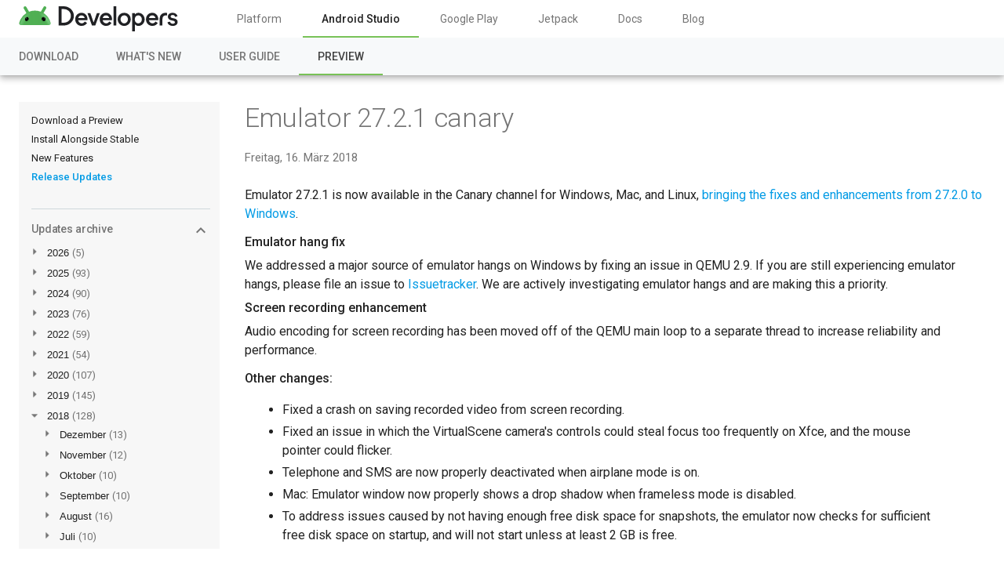

--- FILE ---
content_type: text/html; charset=UTF-8
request_url: https://androidstudio.googleblog.com/2018/03/emulator-2721-canary.html?hl=de
body_size: 40097
content:
<!DOCTYPE html>
<html class='v2 detail-page' dir='ltr' itemscope='' itemtype='http://schema.org/Blog' lang='de' xmlns='http://www.w3.org/1999/xhtml' xmlns:b='http://www.google.com/2005/gml/b' xmlns:data='http://www.google.com/2005/gml/data' xmlns:expr='http://www.google.com/2005/gml/expr'>
<head>
<link href='https://www.blogger.com/static/v1/widgets/335934321-css_bundle_v2.css' rel='stylesheet' type='text/css'/>
<title>
Android Studio Release Updates: Emulator 27.2.1 canary
</title>
<meta content='width=device-width, height=device-height, minimum-scale=1.0, initial-scale=1.0, user-scalable=0' name='viewport'/>
<meta content='IE=Edge' http-equiv='X-UA-Compatible'/>
<meta content='article' property='og:type'/>
<meta content='Emulator 27.2.1 canary' property='og:title'/>
<meta content='en_US' property='og:locale'/>
<meta content='https://androidstudio.googleblog.com/2018/03/emulator-2721-canary.html' property='og:url'/>
<meta content='Android Studio Release Updates' property='og:site_name'/>
<!--START Twitter Card -->
<meta content='summary_large_image' name='twitter:card'/>
<meta content='https://androidstudio.googleblog.com/?hl=de' name='twitter:domain'/>
<meta content='https://androidstudio.googleblog.com/2018/03/emulator-2721-canary.html' name='twitter:url'/>
<meta content='Emulator 27.2.1 canary' name='twitter:title'/>
<meta content='https://4.bp.blogspot.com/-mCmVQQTHNyY/WvXzt24fYAI/AAAAAAAAJIc/HPOvJli3pV4gemKxdMsHbzQ4x8x7TXriwCLcBGAs/s1600/studio-icon-canary-home_2x.png' name='twitter:image'/>
<link href='https://fonts.googleapis.com/css?family=Roboto:400,300,500' rel='stylesheet' type='text/css'/>
<link href='https://fonts.googleapis.com/icon?family=Material+Icons' rel='stylesheet'/>
<script src='https://ajax.googleapis.com/ajax/libs/jquery/1.11.3/jquery.min.js' type='text/javascript'></script>
<!-- End -->
<style id='page-skin-1' type='text/css'><!--
/*
<Group description="Header Color" selector="header">
<Variable name="header.background.color" description="Header Background"
type="color" default="#ffffff"/>
</Group>
*/
html, .Label h2, #sidebar .rss a, .BlogArchive h2, .FollowByEmail h2.title, .widget .post h2 {
font-family: Roboto, sans-serif;
}
:link, :visited {
color: #039be5;
text-decoration: none;
}
a:focus, a:hover, a:active {
text-decoration: none;
}
.plusfollowers h2.title, .post h2.title, .widget h2.title {
font-family: Roboto, sans-serif;
}
html {
font-family: Roboto, sans-serif;
-moz-osx-font-smoothing: grayscale;
-webkit-font-smoothing: antialiased;
}
body {
padding: 0;
/* This ensures that the scroll bar is always present, which is needed */
/* because content render happens after page load; otherwise the header */
/* would &quot;bounce&quot; in-between states. */
min-height: 110%;
}
h2 {
font-size: 16px;
}
h1, h2, h3, h4, h5 {
line-height: 2em;
}
html, h4, h5, h6 {
font-size: 14px;
}
.Header {
margin-top: 15px;
}
.Header h1 {
font-size: 32px;
font-weight: 300;
line-height: 32px;
height: 42px;
}
.header-outer {
background-color: none;
}
.header-outer, .cols-wrapper, .footer-outer, .google-footer-outer {
padding: 0 24px;
}
.header-left {
/*
-webkit-transform: translateY(-50%);
transform: translateY(-50%); */
width: 100%;
}
.widget-item-control {
height: 100%;
}
.widget.Header, #header {
position: relative;
height: 100%;
width: 100%;
}
}
.widget.Header .header-logo1 {
float: left;
margin-right: 15px;
padding-right: 15px;
border-right: 1px solid #ddd;
}
.header-title h2 {
display: inline-block;
color: rgba(0, 0, 0, .87);
font-size: 44px;
line-height: 56px;
font-weight: 300;
margin: 0;
padding: 24px 0 50px;
}
.header-inner {
background-repeat: no-repeat;
background-position: right 0px;
}
.post-author,
.byline-author {
font-size: 14px;
font-weight: normal;
color: #757575;
color: rgba(0,0,0,.54);
}
.post-content .img-border {
border: 1px solid rgb(235, 235, 235);
padding: 4px;
}
.header-title a {
text-decoration: none !important;
}
pre {
border: 1px solid #bbbbbb;
margin-top: 1em 0 0 0;
padding: 0.99em;
overflow-x: auto;
overflow-y: auto;
}
pre, code {
font-size: 9pt;
background-color: #fafafa;
line-height: 125%;
font-family: monospace;
}
pre, code {
color: #060;
font: 13px/1.54 "courier new",courier,monospace;
}
.header-left .header-logo1 {
width: 128px !important;
}
.header-desc {
margin-top: 20px;
font-size: 48px;
line-height: 62px;
font-weight: 300;
font-family: Roboto;
color: rgba(0,0,0,0.54);
max-width: 640px;
}
.fb-custom img, .twitter-custom img, .gplus-share img {
cursor: pointer;
opacity: 0.54;
}
.fb-custom img:hover, .twitter-custom img:hover, .gplus-share img:hover {
opacity: 0.87;
}
.fb-like {
width: 80px;
}
.post .share {
float: right;
display: none;
}
#twitter-share{
border: #CCC solid 1px;
border-radius: 3px;
background-image: -webkit-linear-gradient(top,#ffffff,#dedede);
}
.twitter-follow {
background: url(//4.bp.blogspot.com/-8O7VcmcY32o/VSYkC2vUj7I/AAAAAAAAHeU/7mzo-JFgTgk/s1600/twitter-bird.png) no-repeat left center;
padding-left: 18px;
font: normal normal normal 11px/18px 'Helvetica Neue',Arial,sans-serif;
font-weight: bold;
text-shadow: 0 1px 0 rgba(255,255,255,.5);
cursor: pointer;
margin-bottom: 10px;
}
.twitter-fb {
padding-top: 2px;
}
.fb-follow-button  {
background: -webkit-linear-gradient(#4c69ba, #3b55a0);
background: -moz-linear-gradient(#4c69ba, #3b55a0);
background: linear-gradient(#4c69ba, #3b55a0);
border-radius: 2px;
height: 18px;
padding: 4px 0 0 3px;
width: 57px;
border: #4c69ba solid 1px;
}
.fb-follow-button a {
text-decoration: none !important;
text-shadow: 0 -1px 0 #354c8c;
text-align: center;
white-space: nowrap;
font-size: 11px;
color: white;
vertical-align: top;
}
.fb-follow-button a:visited {
color: white;
}
.fb-follow {
padding: 0px 5px 3px 0px;
width: 14px;
vertical-align: bottom;
}
.gplus-wrapper {
margin-top: 3px;
display: inline-block;
vertical-align: top;
}
.twitter-custom, .gplus-share {
margin-right: 12px;
}
.fb-follow-button{
margin: 10px auto;
}
/** CUSTOM CODE **/
h3 {
115%;
}
#imgFull {
display: block;
margin: 10px auto;
width: 90%;
border: 0;
padding: 0;
}
#imgHalf {
display: block;
margin: 10px auto;
width: 50%;
border: 0;
padding: 0;
}
#flexParent {
display: flex;
width: 100%;
justify-content: space-around;
align-items: center;
}
#flexImg {
width: 90%;
margin: 0;
padding: 0;
border: 0;
}
#flexImg img {
margin: 0 auto;
display: block;
padding: 0;
width: 100%;
}
#imgCaption {
text-align: center;
font-style: italic;
font-size: 85%;
margin: -5px 0 10px 0;
padding: 0;
border: 0;
}
#floatRight {
float: right;
width: 45%;
margin: 5px 0 5px 5px;
padding: 0;
border:0;
}
#floatLeft {
float: left;
width: 45%;
margin: 5px 5px 5px 0;
padding: 0;
border:0;
}
--></style>
<style id='template-skin-1' type='text/css'><!--
.header-outer {
clear: both;
}
.header-inner {
margin: auto;
padding: 0px;
}
.footer-outer {
background: #f5f5f5;
clear: both;
margin: 0;
}
.footer-inner {
margin: auto;
padding: 0px;
}
.footer-inner-2 {
/* Account for right hand column elasticity. */
max-width: calc(100% - 248px);
}
.google-footer-outer {
clear: both;
}
.cols-wrapper, .google-footer-outer, .footer-inner, .header-inner {
margin-left: auto;
margin-right: auto;
}
.cols-wrapper {
clear: both;
overflow: hidden;
margin: 130px auto 60px;
position: relative;
margin-bottom: 10px;
}
.col-main-wrapper {
max-width: 1352px;
padding: 0 0 80px 0;
position: relative;
z-index: 1;
margin: 0 auto;
}
.col-main-wrapper {
width: 100%;
}
.col-main {
max-width: calc(100% - 288px);
float: left;
margin-left: 288px;
}
.col-left {
position: fixed;
float: left;
height: 100%;
overflow-x: scroll;
overflow-y: auto;
width: 256px;
margin-right: 40px;
}
.col-left .nav-links {
max-height: 336px;
background: #f7f7f7;
padding: 16px 12px 16px 16px;
font-size: 13px;
}
.col-left .nav-links ul {
list-style-type: none;
padding: 0;
}
.col-left .nav-links li.devsite-nav-active a {
color: #039be5;
font-weight: 500;
}
.col-left .blogger-archives {
background: #f7f7f7;
padding: 16px 12px 16px 16px;
font-size: 13px;
}
.col-main-wrapper .col-left .blogger-archives #aside * {
font-size: inherit;
}
.subscribe-wrapper {
margin: 10px 0;
}
.subscribe-dropdown-arrow {
margin-top: 2px;
}
div.subscribe div.top span.inner {
margin: 0 5px 0 10px;
}
.feed-icon {
vertical-align: baseline;
display: inline;
top: 1px;
position: relative;
}
.col-right {
float: right;
width: 248px;
position: relative;
}
@media (max-width: 720px) {
.col-right, .col-left {
display: none;
}
.cols-wrapper {
margin-top: 80px;
padding: 0 16px;
}
.col-main {
margin-left: 0;
width: 100%;
max-width: 100%;
}
}
/* Tweaks for layout mode. */
body#layout .google-footer-outer {
display: none;
}
body#layout .header-outer, body#layout .footer-outer {
background: none;
}
body#layout .header-inner {
height: initial;
}
body#layout .cols-wrapper {
margin-top: initial;
margin-bottom: initial;
}
--></style>
<!-- start all head -->
<meta content='text/html; charset=UTF-8' http-equiv='Content-Type'/>
<meta content='blogger' name='generator'/>
<link href='https://androidstudio.googleblog.com/favicon.ico' rel='icon' type='image/x-icon'/>
<link href='https://androidstudio.googleblog.com/2018/03/emulator-2721-canary.html' rel='canonical'/>
<link rel="alternate" type="application/atom+xml" title="Android Studio Release Updates - Atom" href="https://androidstudio.googleblog.com/feeds/posts/default" />
<link rel="alternate" type="application/rss+xml" title="Android Studio Release Updates - RSS" href="https://androidstudio.googleblog.com/feeds/posts/default?alt=rss" />
<link rel="service.post" type="application/atom+xml" title="Android Studio Release Updates - Atom" href="https://www.blogger.com/feeds/3325683420543787015/posts/default" />

<link rel="alternate" type="application/atom+xml" title="Android Studio Release Updates - Atom" href="https://androidstudio.googleblog.com/feeds/9194296426414169282/comments/default" />
<!--Can't find substitution for tag [blog.ieCssRetrofitLinks]-->
<meta content='https://androidstudio.googleblog.com/2018/03/emulator-2721-canary.html' property='og:url'/>
<meta content='Emulator 27.2.1 canary' property='og:title'/>
<meta content='Emulator 27.2.1 is now available in the Canary channel for Windows, Mac, and Linux, bringing the fixes and enhancements from 27.2.0 to Windo...' property='og:description'/>
<!-- end all head -->
<base target='_self'/>
<style>
      .google-logo {
        margin-left: -4px;
      }
      #google-footer {
        position: relative;
        font-size: 13px;
        list-style: none;
        text-align: right;
      }
      #google-footer a {
        color: #444;
      }
      #google-footer ul {
        margin: 0;
        padding: 0;
        height: 144px;
        line-height: 144px;
      }
      #google-footer ul li {
        display: inline;
      }
      #google-footer ul li:before {
        color: #999;
        content: "\00b7";
        font-weight: bold;
        margin: 5px;
      }
      #google-footer ul li:first-child:before {
        content: '';
      }
      #google-footer .google-logo-dark {
        left: 0;
        margin-top: -16px;
        position: absolute;
        top: 50%;
      }
      /** Sitemap links. **/
      .footer-inner-2 {
        font-size: 14px;
        padding-top: 42px;
        padding-bottom: 74px;
      }
      .footer-inner-2 .HTML h2 {
        color: #212121;
        color: rgba(0,0,0,.87);
        font-size: 14px;
        font-weight: 500;
        padding-left: 0;
        margin: 10px 0;
      }
      .footer-inner-2 .HTML ul {
        font-weight: normal;
        list-style: none;
        padding-left: 0;
      }
      .footer-inner-2 .HTML li {
        line-height: 24px;
        padding: 0;
      }
      .footer-inner-2 li a {
        color: rgba(65,132,243,.87);
      }
      /** Archive widget. **/
      .BlogArchive {
        font-size: 13px;
        font-weight: normal;
      }
      .BlogArchive .widget-content {
        display: block;
      }
      .BlogArchive h2, .Label h2 {
        color: #039be5;
        text-decoration: none;
      }
      .BlogArchive .hierarchy li {
        display: inline-block;
      }
      .BlogArchive #ArchiveList .hierarchy .hierarchy {
        padding-left: 16px;
      }
      /* Specificity needed here to override widget CSS defaults. */
      .BlogArchive #ArchiveList ul li, .BlogArchive #ArchiveList ul ul li {
        margin: 0;
        padding-left: 0;
        text-indent: 0;
      }
      .BlogArchive .intervalToggle {
        cursor: pointer;
      }
      .BlogArchive .expanded .intervalToggle .new-toggle {
        -ms-transform: rotate(180deg);
        transform: rotate(180deg);
      }
      .BlogArchive .new-toggle {
        float: right;
        padding-top: 3px;
        opacity: 0.87;
      }
      #ArchiveList {
        text-transform: uppercase;
      }
	  .post-count-link.hide {
	  	display: none;
	  }
      #ArchiveList .zippy {
        background-image: url(https://www.gstatic.com/images/icons/material/system/2x/arrow_right_grey600_24dp.png);
	    background-size: 20px;
        width: 20px;
        height: 20px;
        display: inline-block;
        color: rgba(0,0,0,0);
        background-position: 0 -2px;
        transition: 0.2s ease transform;
        transform-origin: 10px 10px;
        line-height: 1.6em;
		position: relative;
		top: -2px;
		left: -6px;
        float: left;
      }
      #ArchiveList .expanded > a .zippy {
        transform: rotate(90deg) translate(-1px, 2px);
      }
      #ArchiveList .expanded > ul:first-of-type {
        margin-top: 8px;
        padding-left: 16px;
      }
      #ArchiveList .archivedate {
        width: 100%;
      }
      /* Months */
      .BlogArchive .items {
        max-width: 150px;
        margin-left: -4px;
      }
      .BlogArchive .expanded .items {
        margin-bottom: 10px;
        overflow: hidden;
      }
      .BlogArchive .items > ul {
        float: left;
        height: 32px;
      }
      .BlogArchive .items a {
        padding: 0 4px;
      }
      .Label {
        font-size: 13px;
        font-weight: normal;
      }
      .sidebar-icon {
        display: inline-block;
        width: 24px;
        height: 24px;
        vertical-align: middle;
        margin-right: 12px;
        margin-top: -1px
      }
      .Label a {
        margin-right: 4px;
      }
      .Label .widget-content {
        display: none;
      }
      .FollowByEmail {
        font-size: 13px;
        font-weight: normal;
      }
      .FollowByEmail h2 {
        background: url("[data-uri]");
        background-repeat: no-repeat;
        background-position: 0 50%;
        text-indent: 30px;
      }
      .FollowByEmail .widget-content {
        display: none;
      }
      .searchBox input {
        border: 1px solid #eee;
        color: #212121;
        color: rgba(0,0,0,.87);
        font-size: 14px;
        padding: 8px 8px 8px 40px;
        width: 164px;
        font-family: Roboto, sans-serif;
        background: url("https://www.gstatic.com/images/icons/material/system/1x/search_grey600_24dp.png") 8px center no-repeat;
      }
      .searchBox ::-webkit-input-placeholder { /* WebKit, Blink, Edge */
        color:    rgba(0,0,0,.54);
      }
      .searchBox :-moz-placeholder { /* Mozilla Firefox 4 to 18 */
        color:    #000;
        opacity:  0.54;
      }
      .searchBox ::-moz-placeholder { /* Mozilla Firefox 19+ */
        color:    #000;
        opacity:  0.54;
      }
      .searchBox :-ms-input-placeholder { /* Internet Explorer 10-11 */
        color:    #757575;
      }
      .widget-item-control {
        margin-top: 0px;
      }
      .section {
        margin: 0;
        padding: 0;
      }
      #sidebar-top {
        border: 1px solid #eee;
      }
      #sidebar-top > div {
        margin: 16px 0;
      }
      .list-page .post {
	  	background: #f7f9fa;
		padding: 32px 32px 16px;
		margin: 0 0 32px;
      }
      .list-page .post .post-footer {
	  	display: none;
      }
      .list-page .post .post-footer {
	  	display: none;
      }
      #main .post .title {
	    border: none;
        margin: 0 0 16px;
		position: relative;
      }
      .detail-page #main .post .title a {
		color: #757575 !important;
		font: 300 34px/40px Roboto,sans-serif;
		letter-spacing: -.01em;
		text-decoration: none;
      }
      #main .post .post-header .published{
        font-size:11px;
        font-weight:bold;
      }
	  #main .breadcrumb a {
	    color: #757575;
	  }
	  #main .breadcrumb a:hover {
	    color: #039be5;
	  }
      .post-header .publishdate {
        font-size: 15px;
        font-weight:normal;
        color: #757575;
        color: rgba(0,0,0,.54);
      }
	  
      .list-page #main .post .title a {
        color: rgba(0,0,0,0.7) !important;
		font-size: 22px;
		font-weight: 500;
	    line-height: 30px;
      }
      #main .post .title a:hover {
        text-decoration:none;
        color:#039be5;
      }
	  
	  @media screen and (max-width: 720px) {
		.detail-page #main .post .title {
		  margin: 0px 0 8px;
		}
	    .detail-page #main .post .title a {
	      font: 300 24px/32px Roboto,sans-serif;
	    }
		.list-page #main .post .title a {
		  font: 400 20px/32px Roboto,sans-serif;
		}
		.breadcrumb, .post-header .publishdate {
		  font-size: 13px;
		}
	  }
      .message,  #main .post .post-header {
        margin: 0;
        padding: 0;
        display: inline-block !important;
      }
      #main .post .post-header .caption, #main .post .post-header .labels-caption,  #main .post .post-footer .caption, #main .post .post-footer .labels-caption {
        color: #444;
        font-weight: 500;
      }
      #main .tr-caption-container td {
        text-align: left !important;
      }
      #main .post .tr-caption {
        color: #757575;
        color: rgba(0,0,0,.54);
        display: block;
        max-width: 560px;
        padding-bottom: 20px;
      }
      #main .post .tr-caption-container {
        line-height: 24px;
        margin: -1px 0 0 0 !important;
        padding: 4px 0;
        text-align: left !important;
      }
      #main .post .post-footer{
        font-size:12px;
        padding-bottom: 21px;
      }
      .label-footer {
        margin-bottom: 12px;
        margin-top: 12px;
      }
      .comment-img {
        margin-right: 16px;
        opacity: 0.54;
        vertical-align: middle;
      }
      #main .post .post-header .published {
        margin-top: -2px;
      }
      .post .post-content {
        color: #212121;
        color: rgba(0,0,0, 0.87);
		padding-top: 24px;
        word-wrap: break-word;
      }
      .post-body .post-content ul, .post-body .post-content ol {
        margin: 16px 0;
        padding: 0 48px;
      }
      .post-summary {
        display: none;
      }
      /* Override all post images/videos to left align. */
      .post-content .separator > a, .post-content .separator > span {
        margin-left: 0 !important;
      }
      .post-content img {
        max-width: 100%;
		height: auto;
      }
      .post-content .tr-caption-container img {
        margin-bottom: 12px;
      }
      .post-content iframe, .post-content embed {
        max-width: 100%;
      }
      .post-content .carousel-container {
        margin-bottom: 48px;
      }
      #main .post-content b {
        font-weight: 500;
      }
      /* These are the main paragraph spacing tweaks. */
	  #main .post-content br {
	      content: ' ';
	      display: block;
	      height: 6px;
	  }
      .post-content .space {
        display: block;
        height: 8px;
      }
      .post-content iframe + .space, .post-content iframe + br {
        padding: 0 !important;
      }
      #main .post .jump-link {
        margin-bottom:10px;
      }
      .post-content img, .post-content iframe {
        margin: 0;
      }
      .post-content > img:first-child, .post-content > iframe:first-child {
        margin-top: 0;
      }
      #aside {
        border:1px solid #eee;
        border-top: 0;
      }
      #aside .widget {
        margin:0;
      }
      #aside .widget h2, #ArchiveList a.toggle {
        color: #212121;
        font-weight: 400;
        margin: 0;
      }
      #ArchiveList a.toggle, #ArchiveList a.toggle:link,
	  #ArchiveList a.toggle:visited, #ArchiveList a.toggle:hover {
        color: #212121;
      }
      #ArchiveList .toggle .material-icons {
        padding-top: 4px;
      }
      #sidebar .tab {
        cursor: pointer;
      }
      #sidebar .tab .arrow {
        display: inline-block;
        float: right;
      }
      #sidebar .tab .icon {
        display: inline-block;
        vertical-align: top;
        height: 24px;
        width: 24px;
        margin-right: 13px;
        margin-left: -1px;
        margin-top: 1px;
        color: #757575;
        color: rgba(0,0,0,.54);
      }
      #sidebar .widget-content > :first-child {
        /*padding-top: 8px;*/
      }
      #sidebar .active .tab .arrow {
        -ms-transform: rotate(180deg);
        transform: rotate(180deg);
      }
      #sidebar .arrow {
        color: #757575;
        color: rgba(0,0,0,.54);
      }
      #sidebar .widget h2 {
        font-size: 18px;
        line-height: 20px;
        display: block;
		color: rgba(0,0,0, .54) !important;
      }
      #sidebar .widget .BlogArchive {
        padding-bottom: 8px;
      }
      #sidebar .widget {
        margin-bottom: 0;
        padding: 15px 0;
        min-height: 20px;
      }
      #sidebar .widget:last-child {
        border-bottom: none;
        box-shadow: none;
        margin-bottom: 0;
      }
      #sidebar ul {
        margin: 0;
        padding: 0;
      }
      #sidebar ul li {
        list-style: none;
        font-size: 16px;
        line-height: 16px;
        padding: 0 0 6px 0;
        background-color: white;
      }
      #sidebar ul li a {
        line-height: 16px;
        color: #212121;
        text-transform: none;
      }
      #sidebar ul li a:hover {
        color: #039be5;
      }
      #sidebar .archive {
        background-image: url("[data-uri]");
        height: 24px;
        line-height: 24px;
        padding-left: 30px;
      }
      #sidebar .labels {
        background-image: url("[data-uri]");
        height: 20px;
        line-height: 20px;
        padding-left: 30px;
      }
      #sidebar .rss a {
        background-image: url("[data-uri]");
      }
      #sidebar .subscription a {
        background-image: url("[data-uri]");
      }
      #sidebar-bottom {
        background: #f5f5f5;
        border-top:1px solid #eee;
      }
      #sidebar-bottom .widget {
        border-bottom: 1px solid #e0e0e0;
        padding: 15px 0;
        text-align: center;
      }
      #sidebar-bottom > div:last-child {
        border-bottom: 0;
      }
      #sidebar-bottom .text {
        line-height: 20px;
      }
      /* Home, forward, and backward pagination. */
      .blog-pager {
        border-top : 1px #e0e0e0 solid;
        padding-top: 10px;
        margin-top: 15px;
        text-align: right !important;
      }
      #blog-pager {
        margin-botom: 0;
        margin-top: -14px;
        padding: 16px 0 0 0;
      }
      #blog-pager a {
        display: inline-block;
      }
      .blog-pager i.disabled {
        opacity: 0.2 !important;
      }
      .blog-pager i {
        color: black;
        margin-left: 16px;
        opacity: 0.54;
      }
      .blog-pager i:hover, .blog-pager i:active {
        opacity: 0.87;
      }
      #blog-pager-older-link, #blog-pager-newer-link {
        float: none;
      }
      .gplus-profile {
        background-color: #fafafa;
        border: 1px solid #eee;
        overflow: hidden;
        width: 212px;
      }
      .gplus-profile-inner {
        margin-left: -1px;
        margin-top: -1px;
      }
      /* Sidebar follow buttons. */
      .followgooglewrapper {
        padding: 12px 0 0 0;
      }
      .loading {
        visibility: hidden;
      }
      .detail-page .post-footer .cmt_iframe_holder {
        padding-top: 40px !important;
      }
      /** Desktop **/
      @media (max-width: 900px) {
        .footer-outer {
          display: none;
        }
        .cols-wrapper {
          min-width: initial;
        }
        .google-footer-outer {
          background-color: #f5f5f5;
        }
        .header-desc {
          font-size: 40px;
          line-height: 56px;
          max-width: 100%;
        }
        .header-inner {
          padding-top: 80px;
        }
      }
      /** Tablet **/
      @media (max-width: 712px) {
        .header-desc {
          font-size: 32px;
          line-height: 40px;
        }
      }
      /* An extra breakpoint accommodating for long blog titles. */
      @media (max-width: 600px) {
        .header-desc {
          margin-top: 0;
        }
        .header-inner .google-logo {
          height: 40px;
          margin-top: 3px;
        }
        .header-inner .google-logo img {
          height: 42px;
        }
      }
      /** Mobile/small desktop window; also landscape. **/
      @media (max-width: 480px), (max-height: 480px) {
        .header-outer, .cols-wrapper, .footer-outer, .google-footer-outer {
          padding: 1px 20px;
        }
        .header-title {
          font-size: 18px;
          line-height: 24px;
        }
        .header-desc {
          font-size: 28px;
          line-height: 36px;
        }
        .byline-author {
          display: block;
          font-size: 12px;
          line-height: 24px;
          margin-top: 6px;
        }
        #main .post .post-header {
          padding-bottom: 12px;
        }
        #main .post .post-header .published {

        }
        .post .read-more {
          display: block;
          margin-top: 14px;
        }
        .post .tr-caption {
          font-size: 12px;
        }
        .post-content iframe {
          /* iframe won't keep aspect ratio when scaled down. */
          max-height: 240px;
        }
        .post-content .separator img, .post-content .tr-caption-container img, .post-content iframe {
          margin-left: -16px;
          max-width: inherit;
          width: calc(100% + 32px);
        }
        .post-content table, .post-content td {
          width: 100%;
        }
        #blog-pager {
          margin: 0;
          padding: 16px 0;
        }
        /** List page tweaks. **/
        .list-page .post-original {
          display: block;
        }
        .list-page .post-summary {
          display: none;
        }
        .list-page .comment-container {
          display: none;
        }
        .post .comment-container {
          display: none !important;
        }
        .list-page #blog-pager {
          padding-top: 0;
          border: 0;
          margin-top: -8px;
        }
        .list-page .label-footer {
          display: none;
        }
        .list-page #main .post .post-footer {
          display: none;
        }
        .list-page .post .share {
          display: none;
        }
        /** Detail page tweaks. **/
        .detail-page .post-footer .cmt_iframe_holder {
          padding-top: 32px !important;
        }
        .detail-page .label-footer {
          margin-bottom: 0;
        }
        .detail-page #main .post .post-footer {
          padding-bottom: 0;
        }
        .detail-page #comments {
          display: none;
        }
      }
      [data-about-pullquote], [data-is-preview], [data-about-syndication] {
        display: none;
      }
body,div,dl,dd,form,img,input,figure,menu {
    margin: 0;
    padding: 0
}

iframe {
    border: 0
}

.caution>:first-child,.dogfood>:first-child,.note>:first-child,.quickstart-left>:first-child,.quickstart-wide>:first-child,.special>:first-child,.success>:first-child,.warning>:first-child,aside>:first-child,blockquote>:first-child,dd>:first-child,li>p:first-child,td>:first-child,td>:first-child>li:first-child,td>.devsite-table-wrapper:first-child>table,td>.expandable:first-child>:nth-child(2) {
    margin-top: 0
}

.caution>:last-child,.dogfood>:last-child,.note>:last-child,.quickstart-left>:last-child,.quickstart-wide>:last-child,.special>:last-child,.success>:last-child,.warning>:last-child,aside>:last-child,blockquote>:last-child,dd>:last-child,li>p:last-child,td>:last-child,td>:last-child>li:last-child,td>.devsite-table-wrapper:last-child>table,td>.expandable:last-child>:last-child {
    margin-bottom: 0
}

html {
    -moz-box-sizing: border-box;
    -webkit-box-sizing: border-box;
    box-sizing: border-box
}

*,*:before,*:after {
    -moz-box-sizing: inherit;
    -webkit-box-sizing: inherit;
    box-sizing: inherit
}

.clearfix:after,.quickstart-step:after {
    clear: both;
    content: "";
    display: table;
    height: 0;
    visibility: hidden
}

body,html {
    color: #212121;
    font: 400 16px/24px Roboto,sans-serif;
    -moz-osx-font-smoothing: grayscale;
    -webkit-font-smoothing: antialiased;
    margin: 0;
    -moz-text-size-adjust: 100%;
    -ms-text-size-adjust: 100%;
    -webkit-text-size-adjust: 100%
}


p {
    margin: 15px 0;
    padding: 0
}

img {
    border: 0;
    max-width: 100%
}

table img {
    max-width: 272px
}

:link,:visited {
    color: #039be5;
    outline: 0;
    text-decoration: none
}

a:focus {
    text-decoration: underline
}

th :link,th :visited,.devsite-toast-content :link,.devsite-toast-content :visited {
    color: #fff;
    text-decoration: underline
}

th a:focus,.devsite-toast-content a:focus {
    background: rgba(255,255,255,.3);
    border-radius: 2px;
    margin: -4px;
    padding: 4px;
    text-decoration: none
}

sup {
    line-height: 1
}

dd,ol,ul {
    margin: 0;
    padding-left: 40px
}

ol {
    list-style: decimal outside
}

ol ol {
    list-style-type: lower-alpha
}

ol ol ol {
    list-style-type: lower-roman
}

ul {
    list-style: disc outside
}

li,li p {
    margin: 8px 0;
    padding: 0
}

dt {
    font: 700 16px/24px Roboto,sans-serif
}

dt,dd {
    margin: 16px 0
}

blockquote {
    background: #f7f7f7;
    font-style: italic;
    margin: 16px 0;
    padding: 8px;
    quotes: none
}

hr {
    background: #ebebeb;
    border: 0;
    height: 1px;
    margin: 16px 0
}

abbr,acronym {
    border-bottom: 1px dotted #757575;
    cursor: help
}

address,cite,dfn,em {
    font-style: italic
}

strong {
    font-weight: bold
}

.devsite-article-body .material-icons {
    vertical-align: bottom
}

h2.numbered {
    line-height: 48px;
    margin-top: 60px;
    padding-bottom: 19px
}

h2.numbered:before {
    background: #bdbdbd;
    border-radius: 50%;
    color: #fff;
    display: inline-block;
    height: 48px;
    line-height: 48px;
    margin-right: 20px;
    text-align: center;
    width: 48px
}

h2.numbered:nth-of-type(1):before {
    content: '1'
}

h2.numbered:nth-of-type(2):before {
    content: '2'
}

h2.numbered:nth-of-type(3):before {
    content: '3'
}

h2.numbered:nth-of-type(4):before {
    content: '4'
}

h2.numbered:nth-of-type(5):before {
    content: '5'
}

h2.numbered:nth-of-type(6):before {
    content: '6'
}

h2.numbered:nth-of-type(7):before {
    content: '7'
}

h2.numbered:nth-of-type(8):before {
    content: '8'
}

h2.numbered:nth-of-type(9):before {
    content: '9'
}

.compare-better,.compare-no,.compare-worse,.compare-yes {
    font-weight: bold
}

.compare-better::before,.compare-no::before,.compare-worse::before,.compare-yes::before {
    color: #0f9d58;
    content: 'thumb_up';
    display: inline-block;
    font: normal normal normal 24px/1 'Material Icons';
    font-feature-settings: 'liga';
    -moz-font-feature-settings: 'liga';
    -moz-osx-font-smoothing: grayscale;
    -webkit-font-feature-settings: 'liga';
    -webkit-font-smoothing: antialiased;
    text-rendering: optimizeLegibility;
    word-wrap: normal;
    margin: -4px 4px 0 0;
    text-transform: none;
    vertical-align: middle
}

.compare-no::before {
    color: #dd2c00;
    content: 'not_interested'
}

.compare-worse::before {
    color: #dd2c00;
    content: 'thumb_down'
}

.compare-yes::before {
    content: 'check'
}

.align-center {
    text-align: center
}

.align-right {
    text-align: right
}

.hanging-indent,.members.function td:first-child {
    padding-left: 25px;
    text-indent: -17px
}

.bad-table {
    table-layout: fixed
}

.bad-table tr,.bad-table td {
    word-wrap: break-word
}

.bad-table pre {
    word-wrap: normal
}

.screenshot {
    border: 1px solid #ebebeb;
    padding: 3px
}

.columns tr,.columns td,.columns th {
    background: 0;
    border: 0;
    font: 16px/24px Roboto,sans-serif;
    padding: 0
}

.columns th {
    color: #212121;
    font-weight: 500
}

.columns code,.columns pre {
    background: #f7f7f7
}

.inline:not(.expandable) {
    display: inline
}

.inline-block {
    display: inline-block
}

.block {
    display: block
}

.attempt-left {
    float: left;
    margin: 0 40px 40px 0;
    max-width: calc((100% - 40px)/2)
}

.attempt-right {
    float: right;
    margin: 0 0 40px 40px;
    max-width: calc((100% - 40px)/2)
}

.attempt-left+.attempt-right {
    margin-left: 0
}

.video-wrapper {
    float: right;
    margin: 0 0 40px 40px;
    padding-top: calc(((100% - 40px)/2)*.5625 - 1px);
    position: relative;
    width: calc((100% - 40px)/2)
}

.video-wrapper-full-width {
    margin: 16px 0;
    padding-top: calc(56.25% - 1px);
    position: relative;
    width: 100%
}

.video-wrapper embed,.video-wrapper iframe,.video-wrapper object,.video-wrapper-full-width embed,.video-wrapper-full-width iframe,.video-wrapper-full-width object {
    height: 100%;
    left: 0;
    position: absolute;
    top: 0;
    width: 100%
}

@media screen and (max-width: 1000px) {
    .attempt-left,.attempt-right {
        display:block;
        float: none;
        margin: 16px 0;
        max-width: 100%
    }

    .video-wrapper {
        float: none;
        margin: 16px 0;
        padding-top: 56.25%;
        width: 100%
    }
}

body,div,dl,dd,form,img,input,figure,menu {
    margin: 0;
    padding: 0
}

iframe {
    border: 0
}

.caution>:first-child,.dogfood>:first-child,.note>:first-child,.quickstart-left>:first-child,.quickstart-wide>:first-child,.special>:first-child,.success>:first-child,.warning>:first-child,aside>:first-child,blockquote>:first-child,dd>:first-child,li>p:first-child,td>:first-child,td>:first-child>li:first-child,td>.devsite-table-wrapper:first-child>table,td>.expandable:first-child>:nth-child(2) {
    margin-top: 0
}

.caution>:last-child,.dogfood>:last-child,.note>:last-child,.quickstart-left>:last-child,.quickstart-wide>:last-child,.special>:last-child,.success>:last-child,.warning>:last-child,aside>:last-child,blockquote>:last-child,dd>:last-child,li>p:last-child,td>:last-child,td>:last-child>li:last-child,td>.devsite-table-wrapper:last-child>table,td>.expandable:last-child>:last-child {
    margin-bottom: 0
}

html {
    -moz-box-sizing: border-box;
    -webkit-box-sizing: border-box;
    box-sizing: border-box
}

*,*:before,*:after {
    -moz-box-sizing: inherit;
    -webkit-box-sizing: inherit;
    box-sizing: inherit
}

.clearfix:after,.quickstart-step:after {
    clear: both;
    content: "";
    display: table;
    height: 0;
    visibility: hidden
}

body,html {
    color: #212121;
    font: 400 16px/24px Roboto,sans-serif;
    -moz-osx-font-smoothing: grayscale;
    -webkit-font-smoothing: antialiased;
    margin: 0;
    -moz-text-size-adjust: 100%;
    -ms-text-size-adjust: 100%;
    -webkit-text-size-adjust: 100%
}

p {
    margin: 16px 0;
    padding: 0
}

img {
    border: 0;
    max-width: 100%
}

table img {
    max-width: 272px
}

:link,:visited {
    color: #039be5;
    outline: 0;
    text-decoration: none
}

a:focus {
    text-decoration: underline
}

th :link,th :visited,.devsite-toast-content :link,.devsite-toast-content :visited {
    color: #fff;
    text-decoration: underline
}

th a:focus,.devsite-toast-content a:focus {
    background: rgba(255,255,255,.3);
    border-radius: 2px;
    margin: -4px;
    padding: 4px;
    text-decoration: none
}

sup {
    line-height: 1
}

dd,ol,ul {
    margin: 0;
    padding-left: 40px
}

ol {
    list-style: decimal outside
}

ol ol {
    list-style-type: lower-alpha
}

ol ol ol {
    list-style-type: lower-roman
}

ul {
    list-style: disc outside
}

li,li p {
    margin: 8px 0;
    padding: 0
}

dt {
    font: 700 16px/24px Roboto,sans-serif
}

dt,dd {
    margin: 16px 0
}

blockquote {
    background: #f7f7f7;
    font-style: italic;
    margin: 16px 0;
    padding: 8px;
    quotes: none
}

hr {
    background: #ebebeb;
    border: 0;
    height: 1px;
    margin: 16px 0
}

abbr,acronym {
    border-bottom: 1px dotted #757575;
    cursor: help
}

address,cite,dfn,em {
    font-style: italic
}

strong {
    font-weight: bold
}

.devsite-article-body .material-icons {
    vertical-align: bottom
}

.devsite-hidden {
    display: none
}

.no-feedback .devsite-feedback-button {
    display: none
}

a .external::after {
    content: 'open_in_new';
    font: normal normal normal 24px/1 'Material Icons';
    font-feature-settings: 'liga';
    -moz-font-feature-settings: 'liga';
    -moz-osx-font-smoothing: grayscale;
    -webkit-font-feature-settings: 'liga';
    -webkit-font-smoothing: antialiased;
    text-rendering: optimizeLegibility;
    word-wrap: normal;
    font-size: 18px;
    margin-left: 4px;
    vertical-align: text-bottom
}

h2 .numbered {
    line-height: 48px;
    margin-top: 60px;
    padding-bottom: 19px
}

h2 .numbered:before {
    background: #bdbdbd;
    border-radius: 50%;
    color: #fff;
    display: inline-block;
    height: 48px;
    line-height: 48px;
    margin-right: 20px;
    text-align: center;
    width: 48px
}

h2 .numbered:nth-of-type(1):before {
    content: '1'
}

h2 .numbered:nth-of-type(2):before {
    content: '2'
}

h2 .numbered:nth-of-type(3):before {
    content: '3'
}

h2 .numbered:nth-of-type(4):before {
    content: '4'
}

h2 .numbered:nth-of-type(5):before {
    content: '5'
}

h2 .numbered:nth-of-type(6):before {
    content: '6'
}

h2 .numbered:nth-of-type(7):before {
    content: '7'
}

h2 .numbered:nth-of-type(8):before {
    content: '8'
}

h2 .numbered:nth-of-type(9):before {
    content: '9'
}

.compare-better,.compare-no,.compare-worse,.compare-yes {
    font-weight: bold
}

.compare-better::before,.compare-no::before,.compare-worse::before,.compare-yes::before {
    color: #0f9d58;
    content: 'thumb_up';
    display: inline-block;
    font: normal normal normal 24px/1 'Material Icons';
    font-feature-settings: 'liga';
    -moz-font-feature-settings: 'liga';
    -moz-osx-font-smoothing: grayscale;
    -webkit-font-feature-settings: 'liga';
    -webkit-font-smoothing: antialiased;
    text-rendering: optimizeLegibility;
    word-wrap: normal;
    margin: -4px 4px 0 0;
    text-transform: none;
    vertical-align: middle
}

.compare-no::before {
    color: #dd2c00;
    content: 'not_interested'
}

.compare-worse::before {
    color: #dd2c00;
    content: 'thumb_down'
}

.compare-yes::before {
    content: 'check'
}

.align-center {
    text-align: center
}

.align-right {
    text-align: right
}

.hanging-indent,.members .function td:first-child {
    padding-left: 25px;
    text-indent: -17px
}

.bad-table {
    table-layout: fixed
}

.bad-table tr,.bad-table td {
    word-wrap: break-word
}

.bad-table pre {
    word-wrap: normal
}

.screenshot {
    border: 1px solid #ebebeb;
    padding: 3px
}

.columns tr,.columns td,.columns th {
    background: 0;
    border: 0;
    font: 16px/24px Roboto,sans-serif;
    padding: 0
}

.columns th {
    color: #212121;
    font-weight: 500
}

.columns code,.columns pre {
    background: #f7f7f7
}

.inline:not(.expandable) {
    display: inline
}

.inline-block {
    display: inline-block
}

.block {
    display: block
}

.attempt-left {
    float: left;
    margin: 0 40px 40px 0;
    max-width: calc((100% - 40px)/2)
}

.attempt-right {
    float: right;
    margin: 0 0 40px 40px;
    max-width: calc((100% - 40px)/2)
}

.attempt-left+.attempt-right {
    margin-left: 0
}

.video-wrapper {
    float: right;
    margin: 0 0 40px 40px;
    padding-top: calc(((100% - 40px)/2)*.5625 - 1px);
    position: relative;
    width: calc((100% - 40px)/2)
}

.video-wrapper-full-width {
    margin: 16px 0;
    padding-top: calc(56.25% - 1px);
    position: relative;
    width: 100%
}

.video-wrapper embed,.video-wrapper iframe,.video-wrapper object,.video-wrapper-full-width embed,.video-wrapper-full-width iframe,.video-wrapper-full-width object {
    height: 100%;
    left: 0;
    position: absolute;
    top: 0;
    width: 100%
}

@media screen and (max-width: 1000px) {
    .attempt-left,.attempt-right {
        display:block;
        float: none;
        margin: 16px 0;
        max-width: 100%
    }

    .video-wrapper {
        float: none;
        margin: 16px 0;
        padding-top: 56.25%;
        width: 100%
    }
}

.no-select {
    -moz-user-select: none;
    -ms-user-select: none;
    -webkit-user-select: none
}

.devsite-wrapper {
    margin-top: 48px;
    overflow: hidden;
    width: 100%
}

.devsite-main-content {
    margin: 40px auto;
    max-width: 1400px;
    padding: 0 24px;
    position: relative
}

.devsite-full-width-page .devsite-main-content,.devsite-landing-page .devsite-main-content,.devsite-products-page .devsite-main-content {
    max-width: 1592px;
    padding: 0 120px
}

.devsite-article-inner,.devsite-main-content {
    min-height: calc(100vh - 594px)
}

.devsite-header-no-upper-tabs .devsite-article-inner,.devsite-header-no-upper-tabs .devsite-main-content {
    min-height: calc(100vh - 526px)
}

.devsite-header-no-lower-tabs .devsite-article-inner,.devsite-header-no-lower-tabs .devsite-main-content {
    min-height: calc(100vh - 562px)
}

.devsite-header-no-upper-tabs .devsite-header-no-lower-tabs .devsite-article-inner,.devsite-header-no-upper-tabs .devsite-header-no-lower-tabs .devsite-main-content {
    min-height: calc(100vh - 478px)
}

.devsite-home-page .devsite-header-no-upper-tabs .devsite-header-no-lower-tabs .devsite-main-content {
    min-height: calc(100vh - 710px)
}

.devsite-article-mask,.devsite-site-mask,.ui-widget-overlay {
    background: #212121;
    cursor: pointer;
    display: none;
    height: 100vh;
    opacity: .5;
    position: fixed;
    top: 0;
    width: 100%;
    z-index: 10001
}

.ui-widget-overlay {
    display: block
}

.devsite-site-mask {
    z-index: 10011
}


.devsite-article-mask,
.devsite-site-mask,
/* Add the ui-widget class to handle some legacy jQuery UI dialogs.
 * TODO(mverrilli): change those dialogs to not use jQuery UI. */
.ui-widget-overlay {
  background: GREY_900;
  cursor: pointer;
  display: none;
  height: 100vh;
  opacity: .5;
  position: fixed;
  top: 0;
  width: 100%;
  z-index: ARTICLE_MASK_Z_INDEX;
}

.devsite-article {
    margin-left: 296px;
    position: relative;
    width: calc(100% - 496px)
}

.devsite-article-inner {
    float: left;
    width: 100%
}

.devsite-article h1:first-of-type {
    position: relative;
    margin-top: 0;
    top: -4px
}

@media screen and (max-width: 1200px) {
    .devsite-section-nav+.devsite-article,.devsite-section-nav+.devsite-page-nav+.devsite-article {
        width:calc(100% - 296px)
    }

    .devsite-article {
        width: calc(100% - 496px)
    }
}

@media screen and (max-width: 1000px) {
    .devsite-full-width-page .devsite-main-content,.devsite-landing-page .devsite-main-content,.devsite-products-page .devsite-main-content {
        padding:0 80px
    }

    .devsite-section-nav+.devsite-article,.devsite-section-nav+.devsite-page-nav+.devsite-article {
        margin-left: 296px
    }

    .devsite-article {
        margin: 0;
        width: 100%
    }
}

@media screen and (max-width: 720px) {
    .devsite-full-width-page .devsite-main-content,.devsite-landing-page .devsite-main-content,.devsite-products-page .devsite-main-content,.devsite-main-content {
        padding:0 16px
    }

    .devsite-section-nav+.devsite-article,.devsite-section-nav+.devsite-page-nav+.devsite-article {
        margin: 0;
        width: 100%
    }
}

aside,.caution,.dogfood,.note,.special,.success,.warning,#embedded-explorer .com-google-api-explorer-client-history-EmbeddedHistoryItemView_HistoryItemUiBinderImpl_GenCss_style-error {
    display: block;
    font-size: 14px;
    margin: 16px 0;
    padding: 12px 24px 12px 60px
}

aside::before,.caution::before,.dogfood::before,.note::before,.special::before,.success::before,.warning::before,#embedded-explorer .com-google-api-explorer-client-history-EmbeddedHistoryItemView_HistoryItemUiBinderImpl_GenCss_style-error .gwt-Label::before {
    float: left;
    font: normal normal normal 24px/1 'Material Icons';
    font-feature-settings: 'liga';
    -moz-font-feature-settings: 'liga';
    -moz-osx-font-smoothing: grayscale;
    -webkit-font-feature-settings: 'liga';
    -webkit-font-smoothing: antialiased;
    text-rendering: optimizeLegibility;
    word-wrap: normal;
    margin-left: -36px
}

aside :link,aside :visited,.caution :link,.caution :visited,.dogfood :link,.dogfood :visited,.note :link,.note :visited,.special :link,.special :visited,.success :link,.success :visited,.warning :link,.warning :visited {
    text-decoration: underline
}

aside a:focus,.caution a:focus,.dogfood a:focus,.note a:focus,.special a:focus,.success a:focus,.warning a:focus {
    background: rgba(255,255,255,.7);
    border-radius: 2px;
    margin: -4px;
    padding: 4px;
    text-decoration: none
}

aside pre,.caution pre,.dogfood pre,.note pre,.special pre,.success pre,.warning pre {
    background: rgba(255,255,255,.75)
}

aside code,aside var,.caution code,.dogfood code,.note code,.special code,.success code,.warning code {
    font-weight: 700;
    padding: 0
}

aside,aside code,aside var,aside :link,aside :visited,.note,.note code,.note :link,.note :visited,.special,.special code,.special :link,.special :visited {
    background: #e1f5fe;
    color: #0288d1
}

aside::before,.note::before,.special::before {
    color: #039be5;
    content: 'star'
}

.caution,.caution code,.caution :link,.caution :visited {
    background: #fff3e0;
    color: #dd2c00
}

.caution::before {
    color: #ff6e40;
    content: 'error'
}

.dogfood,.dogfood code,.dogfood :link,.dogfood :visited {
    background: #eceff1;
    color: #546e7a
}

.dogfood::before {
    color: #78909c;
    content: 'pets'
}

.success,.success code,.success :link,.success :visited {
    background: #e0f2f1;
    color: #00897b
}

.success::before {
    color: #00bfa5;
    content: 'check_circle'
}

.warning,.warning code,.warning :link,.warning :visited,#embedded-explorer .com-google-api-explorer-client-history-EmbeddedHistoryItemView_HistoryItemUiBinderImpl_GenCss_style-error,#embedded-explorer .com-google-api-explorer-client-history-EmbeddedHistoryItemView_HistoryItemUiBinderImpl_GenCss_style-error :link,#embedded-explorer .com-google-api-explorer-client-history-EmbeddedHistoryItemView_HistoryItemUiBinderImpl_GenCss_style-error :visited {
    background: #fbe9e7;
    color: #d50000
}

.warning::before,#embedded-explorer .com-google-api-explorer-client-history-EmbeddedHistoryItemView_HistoryItemUiBinderImpl_GenCss_style-error .gwt-Label::before {
    color: #ff1744;
    content: 'warning'
}

.devsite-no-page-title>aside:first-child,.devsite-no-page-title>.caution:first-child,.devsite-no-page-title>.dogfood:first-child,.devsite-no-page-title>.note:first-child,.devsite-no-page-title>.special:first-child,.devsite-no-page-title>.success:first-child,.devsite-no-page-title>.warning:first-child {
    clear: right
}

.devsite-banner {
    font-size: 14px;
    margin: -40px -10024px 40px;
    text-align: left
}

.devsite-banner :link,.devsite-banner :visited {
    text-decoration: underline
}

.devsite-banner a:focus {
    background: rgba(255,255,255,.7);
    border-radius: 2px;
    margin: -4px;
    padding: 4px;
    text-decoration: none
}

.devsite-banner-confidential,.devsite-banner-confidential :link,.devsite-banner-confidential :visited {
    background: #fbe9e7;
    color: #d50000
}

.devsite-banner-announcement,.devsite-banner-announcement :link,.devsite-banner-announcement :visited {
    background: #fff3e0;
    color: #dd2c00;
    font-weight: 500
}

.devsite-banner-inner {
    margin: 0 10000px;
    padding: 20px 24px
}

.devsite-banner-confidential .devsite-banner-inner {
    padding-left: 60px
}

.devsite-banner-confidential .devsite-banner-inner::before {
    color: #ff1744;
    content: 'warning';
    float: left;
    font: normal normal normal 24px/1 'Material Icons';
    font-feature-settings: 'liga';
    -moz-font-feature-settings: 'liga';
    -moz-osx-font-smoothing: grayscale;
    -webkit-font-feature-settings: 'liga';
    -webkit-font-smoothing: antialiased;
    text-rendering: optimizeLegibility;
    word-wrap: normal;
    margin-left: -36px
}

.devsite-banner-icon {
    display: inline;
    height: 24px;
    margin-right: 24px;
    vertical-align: bottom;
    width: 24px
}

.devsite-banner-header {
    font-weight: bold
}

@media screen and (max-width: 720px) {
    .devsite-banner {
        margin:-40px -10016px 40px
    }

    .devsite-banner-inner {
        padding: 20px 16px
    }

    .devsite-banner-confidential .devsite-banner-inner {
        padding-left: 52px
    }
}

.button,.fc-button,button,#embedded-explorer .com-google-api-explorer-client-embedded-EmbeddedParameterForm_EmbeddedParameterFormUiBinderImpl_GenCss_style-execute,#embedded-explorer div .com-google-api-explorer-client-history-EmbeddedHistoryItemView_HistoryItemUiBinderImpl_GenCss_style-showHideHeaders,.gwt-PopupPanel .popupContent button,input[type="button"],input[type="file"],input[type="image"],input[type="reset"],input[type="submit"] {
    background-color: #fff;
    border: 0;
    border-radius: 2px;
    box-shadow: none;
    color: #039be5;
    cursor: pointer;
    display: inline-block;
    font: 500 14px/20px Roboto,sans-serif;
    height: 36px;
    margin: 0;
    min-width: 36px;
    outline: 0;
    overflow: hidden;
    padding: 8px;
    text-align: center;
    text-decoration: none;
    text-overflow: ellipsis;
    text-transform: uppercase;
    transition: background-color .2s,box-shadow .2s;
    vertical-align: middle;
    white-space: nowrap
}

.button+.button,button+button,input[type="button"]+input[type="button"],input[type="file"]+input[type="file"],input[type="image"]+input[type="image"],input[type="reset"]+input[type="reset"],input[type="submit"]+input[type="submit"] {
    margin-left: 16px
}

.button-flat+.button-flat,.button-white+.button-white,button+.button {
    margin-left: 8px
}

.button:focus,.button:hover,button:focus,button:hover,#embedded-explorer button:focus,#embedded-explorer button:hover,#embedded-explorer div .com-google-api-explorer-client-history-EmbeddedHistoryItemView_HistoryItemUiBinderImpl_GenCss_style-showHideHeaders:focus,#embedded-explorer div .com-google-api-explorer-client-history-EmbeddedHistoryItemView_HistoryItemUiBinderImpl_GenCss_style-showHideHeaders:hover,.gwt-PopupPanel .popupContent button:focus,.gwt-PopupPanel .popupContent button:hover,input[type="button"]:focus,input[type="button"]:hover,input[type="file"]:focus,input[type="file"]:hover,input[type="image"]:focus,input[type="image"]:hover,input[type="reset"]:focus,input[type="reset"]:hover,input[type="submit"]:focus,input[type="submit"]:hover {
    background-color: #e1f3fc
}

.button:active,button:active,#embedded-explorer button:active,#embedded-explorer div .com-google-api-explorer-client-history-EmbeddedHistoryItemView_HistoryItemUiBinderImpl_GenCss_style-showHideHeaders:active,.gwt-PopupPanel .popupContent button:active,input[type="button"]:active,input[type="file"]:active,input[type="image"]:active,input[type="reset"]:active,input[type="submit"]:active {
    background-color: #c3e7f9
}

.button,button,input[type="button"],input[type="file"],input[type="image"],input[type="reset"],input[type="submit"],#embedded-explorer .com-google-api-explorer-client-embedded-EmbeddedParameterForm_EmbeddedParameterFormUiBinderImpl_GenCss_style-execute {
    box-shadow: 0 2px 5px 0 rgba(0,0,0,.26);
    padding: 8px 16px
}

.button:focus {
    text-decoration: none
}

.button:active,.button-blue:active,.button-green:active,.button-primary:active,.button-red:active,button:active,input[type="button"]:active,input[type="file"]:active,input[type="image"]:active,input[type="reset"]:active,input[type="submit"]:active,#embedded-explorer .com-google-api-explorer-client-embedded-EmbeddedParameterForm_EmbeddedParameterFormUiBinderImpl_GenCss_style-execute:active {
    box-shadow: 0 4px 8px 0 rgba(0,0,0,.38)
}

.button-blue,.button-green,.button-primary,.button-red,#embedded-explorer .com-google-api-explorer-client-embedded-EmbeddedParameterForm_EmbeddedParameterFormUiBinderImpl_GenCss_style-execute {
    background-color: #039be5;
    color: #fff
}

.button-blue:focus,.button-blue:hover,.button-green:focus,.button-green:hover,.button-primary:focus,.button-primary:hover,.button-red:focus,.button-red:hover,#embedded-explorer .com-google-api-explorer-client-embedded-EmbeddedParameterForm_EmbeddedParameterFormUiBinderImpl_GenCss_style-execute:focus,#embedded-explorer .com-google-api-explorer-client-embedded-EmbeddedParameterForm_EmbeddedParameterFormUiBinderImpl_GenCss_style-execute:hover {
    background-color: #0388ca
}

.button-blue:active,.button-green:active,.button-primary:active,.button-red:active,#embedded-explorer .com-google-api-explorer-client-embedded-EmbeddedParameterForm_EmbeddedParameterFormUiBinderImpl_GenCss_style-execute:active {
    background-color: #0277bd
}

.button-white,.fc-button,.gwt-PopupPanel .popupContent button {
    background-color: transparent;
    box-shadow: none;
    color: #039be5;
    padding: 8px
}

.button-white:focus,.button-white:hover {
    box-shadow: none
}

.button-flat,.button-flat:focus,.button-flat:hover,.button-flat:active {
    background: 0;
    box-shadow: none
}

.button-transparent,.button-transparent:focus,.button-transparent:hover {
    background-color: transparent;
    box-shadow: none
}

.button-flat,.button-transparent {
    padding: 8px
}

.fc-button:focus,.fc-button:hover {
    background-color: #ebebeb
}

.fc-button:active {
    background-color: #ddd
}

.devsite-top-button {
    background: 0;
    box-shadow: none;
    color: rgba(255,255,255,.7);
    transition: background-color .2s,color .2s;
    padding: 8px
}

.devsite-top-button:focus,.devsite-top-button:hover {
    background-color: rgba(204,204,204,.15);
    box-shadow: none;
    color: #fff
}

.devsite-top-button:active {
    background-color: rgba(204,204,204,.3);
    box-shadow: none;
    color: #fff
}

.devsite-top-logo-row .devsite-top-button {
    color: #039be5
}

.devsite-top-logo-row .devsite-top-button:focus,.devsite-top-logo-row .devsite-top-button:hover,.devsite-top-logo-row .devsite-top-button:active {
    color: #0277bd
}

.button-text-white {
    color: #fff
}

.button-text-blue,#embedded-explorer div .com-google-api-explorer-client-history-EmbeddedHistoryItemView_HistoryItemUiBinderImpl_GenCss_style-showHideHeaders {
    color: #039be5
}

.button-lowercase {
    text-transform: none
}

.button-unindented {
    margin-left: -8px
}

.button .button-disabled,.button .button-disabled:hover,.button .button-disabled:focus,.button .button-disabled:active,button:disabled,.fc-button:disabled,#embedded-explorer button:disabled,#embedded-explorer .com-google-api-explorer-client-embedded-EmbeddedParameterForm_EmbeddedParameterFormUiBinderImpl_GenCss_style-execute:disabled,.gwt-PopupPanel .popupContent button:disabled,input[type="button"]:disabled,input[type="file"]:disabled,input[type="image"]:disabled,input[type="reset"]:disabled,input[type="submit"]:disabled {
    background-color: #ddd;
    box-shadow: none;
    color: rgba(0,0,0,.26);
    cursor: default
}

.button-flat:disabled,.button-white:disabled,.gwt-PopupPanel .popupContent button:disabled {
    background-color: transparent
}

code,pre {
    background: #f7f7f7;
    color: #37474f;
    font: 400 100%/1 Roboto Mono,monospace;
    padding: 1px 4px
}

code {
    font: 500 90%/1 Roboto Mono,monospace;
    word-break: break-word
}

table code,pre code {
    font-weight: 400;
    word-break: normal
}

pre {
    font: 14px/20px Roboto Mono,monospace;
    margin: 16px 0;
    overflow-x: auto;
    padding: 8px
}

pre code {
    background: 0;
    font-size: 14px;
    padding: 0
}

b code,strong code {
    font-weight: 700
}

.devsite-code-highlight .prettyprint>span {
    opacity: .54
}

table pre {
    background: rgba(255,255,255,.95)
}

td>pre:only-child {
    background: 0;
    padding: 0
}

h1 code,h2 code,h3 code,h4 code,h5 code,h6 code {
    background: 0;
    color: #212121;
    padding: 0
}

h1 code {
    color: #757575
}

#embedded-explorer .com-google-api-explorer-client-Resources-Css-jsonString,pre .com {
    color: #d81b60
}

#embedded-explorer .com-google-api-explorer-client-Resources-Css-jsonNumber,pre .lit,pre .dec {
    color: #f4511e
}

pre .kwd,pre .tag {
    color: #3b78e7
}

#embedded-explorer .com-google-api-explorer-client-Resources-Css-jsonBoolean,pre .str,pre .atv {
    color: #0d904f
}

#embedded-explorer .com-google-api-explorer-client-Resources-Css-jsonKey,pre .typ,pre .atn {
    color: #9c27b0
}

a code,td a code {
    color: #039be5
}

a .atv,a .atn,a .com,a .dec,a .kwd,a .lit,a .str,a .tag,a .typ,.prettyprint :not(.devsite-github-link)>a:not(.devsite-github-link) {
    color: #039be5;
    -moz-osx-font-smoothing: auto;
    -webkit-font-smoothing: auto;
    font-weight: 700
}

a:hover .atv,a:hover .atn,a:hover .com,a:hover .dec,a:hover .kwd,a:hover .lit,a:hover .str,a:hover .tag,a:hover .typ,.prettyprint a:hover {
    text-decoration: underline
}

pre .prettyprint {
    position: relative
}

var,var code,var span {
    color: #ec407a;
    -moz-osx-font-smoothing: auto;
    -webkit-font-smoothing: auto;
    font-weight: 700
}

.devsite-github-link {
    display: block;
    text-align: right
}

a .devsite-github-link:hover,a .devsite-github-link:focus {
    text-decoration: none
}

.devsite-github-link::after {
    color: #039be5;
    content: 'open_in_new';
    font: normal normal normal 24px/1 'Material Icons';
    font-feature-settings: 'liga';
    -moz-font-feature-settings: 'liga';
    -moz-osx-font-smoothing: grayscale;
    -webkit-font-feature-settings: 'liga';
    -webkit-font-smoothing: antialiased;
    text-rendering: optimizeLegibility;
    word-wrap: normal;
    font-size: 18px;
    margin-left: 8px;
    vertical-align: bottom
}

.replaceable-credential {
    border: 1px dashed #e91e63;
    cursor: pointer;
    padding: 2px
}

.devsite-dialog {
    background: #fff;
    border-radius: 2px;
    box-shadow: 0 17px 17px rgba(0,0,0,.15),0 27px 55px rgba(0,0,0,.3);
    display: none;
    font: 14px/20px Roboto,sans-serif;
    margin: 24px;
    max-height: calc(100% - 48px);
    max-width: calc(100% - 48px);
    overflow: auto;
    padding: 8px;
    position: fixed;
    z-index: 10012
}

.devsite-dialog .devsite-henhouse-dialog {
    left: 50%;
    margin-left: -300px;
    top: 25%;
    padding: 0;
    width: auto
}

.devsite-dialog-contents {
    color: #757575;
    padding: 16px
}

.devsite-dialog-contents>p:first-child:last-child {
    margin: 0
}

.devsite-dialog h3 {
    margin: 0 0 20px
}

.devsite-dialog-buttons {
    text-align: right
}

@media screen and (max-width: 720px) {
    div .devsite-dialog {
        left:0;
        margin: 16px;
        max-height: calc(100% - 32px);
        max-width: calc(100% - 32px);
        top: 0
    }
}

fieldset {
    border: 0;
    margin: 0;
    padding: 0
}

label {
    color: #757575;
    display: block;
    font-size: 12px
}

input+label {
    color: #212121;
    display: inline;
    font-size: 16px
}

label[for] {
    cursor: pointer
}

input[type="checkbox"],input[type="radio"] {
    -webkit-appearance: none;
    background: #fff;
    border-radius: 2px;
    color: #757575;
    cursor: pointer;
    font: normal normal normal 24px/1 'Material Icons';
    font-feature-settings: 'liga';
    -moz-font-feature-settings: 'liga';
    -moz-osx-font-smoothing: grayscale;
    -webkit-font-feature-settings: 'liga';
    -webkit-font-smoothing: antialiased;
    text-rendering: optimizeLegibility;
    word-wrap: normal;
    height: 18px;
    margin: -2px 8px 2px 0;
    outline: 0;
    position: relative;
    transition: color .2s;
    vertical-align: middle;
    width: 18px
}

input[type="radio"] {
    border-radius: 50%;
    transition: none
}

input[type="checkbox"]:checked,input[type="checkbox"]:indeterminate,input[type="radio"]:checked {
    color: #039be5
}

input[type="checkbox"]::after,input[type="radio"]::after {
    content: 'check_box_outline_blank';
    position: relative;
    right: 3px;
    top: -3px
}

input[type="checkbox"]:checked::after {
    content: 'check_box'
}

input[type="checkbox"]:indeterminate::after {
    content: 'indeterminate_check_box'
}

input[type="radio"]::after {
    content: 'radio_button_unchecked'
}

input[type="radio"]:checked::after {
    content: 'radio_button_checked'
}

input[type="checkbox"]:focus::before,input[type="radio"]:focus::before {
    background: #ebebeb;
    border-radius: 50%;
    content: '';
    display: block;
    height: 36px;
    left: -9px;
    position: absolute;
    top: -9px;
    transition: background .2s;
    width: 36px;
    z-index: -1
}

input[type="checkbox"]:checked:focus::before,input[type="checkbox"]:indeterminate:focus::before,input[type="radio"]:focus::before {
    background: #b3e5fc
}

input[type="checkbox"]:disabled,input[type="radio"]:disabled,input:disabled+label {
    color: #bdbdbd;
    cursor: default
}

.devsite-navigating-radio:checked+label {
    color: #039be5
}

label+.devsite-navigating-radio {
    margin-left: 40px
}

#embedded-explorer input[type="text"],input[type="date"],input[type="datetime"],input[type="datetime-local"],input[type="email"],input[type="month"],input[type="number"],input[type="password"],input[type="search"],input[type="tel"],input[type="text"],input[type="time"],input[type="url"],input[type="week"],select[multiple],select[size],textarea {
    border: 1px solid #ebebeb;
    border-radius: 2px;
    color: #212121;
    font: 16px/20px Roboto,sans-serif;
    margin: 0;
    max-width: 100%;
    outline: 0;
    padding: 7px;
    transition: border-color .2s;
    vertical-align: middle
}

#embedded-explorer input[type="text"]:focus,input[type="date"]:focus,input[type="datetime"]:focus,input[type="datetime-local"]:focus,input[type="email"]:focus,input[type="month"]:focus,input[type="number"]:focus,input[type="password"]:focus,input[type="search"]:focus,input[type="tel"]:focus,input[type="text"]:focus,input[type="time"]:focus,input[type="url"]:focus,input[type="week"]:focus,select[multiple]:focus,select[size]:focus,textarea:focus {
    border-bottom: 2px solid #039be5;
    padding-bottom: 6px
}

#embedded-explorer input[type="text"]:disabled,input[type="date"]:disabled,input[type="datetime"]:disabled,input[type="datetime-local"]:disabled,input[type="email"]:disabled,input[type="month"]:disabled,input[type="number"]:disabled,input[type="password"]:disabled,input[type="search"]:disabled,input[type="tel"]:disabled,input[type="text"]:disabled,input[type="time"]:disabled,input[type="url"]:disabled,input[type="week"]:disabled,select[multiple]:disabled,select[size]:disabled,textarea:disabled {
    background: #f7f7f7
}

.kd-select,select {
    -moz-appearance: none;
    -webkit-appearance: none;
    background: #fff;
    border: 1px solid #ebebeb;
    border-radius: 2px;
    box-shadow: none;
    color: #212121;
    cursor: pointer;
    display: inline-block;
    font: 14px/20px Roboto,sans-serif;
    height: 36px;
    min-width: 72px;
    outline: 0;
    overflow: hidden;
    padding: 7px 27px 7px 7px;
    text-align: left;
    text-indent: .01px;
    text-overflow: ellipsis;
    text-overflow: '';
    transition: background-color .2s;
    vertical-align: middle;
    white-space: nowrap
}

.kd-select:focus,.kd-select:hover,select:focus,select:hover {
    background-color: #f7f7f7
}

.kd-select:active,select:active {
    background-color: #ebebeb
}

select {
    background: #fff url('../images/redesign-14/button-down-black.svg') no-repeat right
}

select:disabled {
    background: #f7f7f7 url('../images/redesign-14/button-down-grey.svg') no-repeat right;
    border-color: transparent;
    color: #bdbdbd;
    cursor: default
}

select:-ms-expand {
    display: none
}

.kd-select {
    font-weight: 500;
    position: relative;
    text-transform: uppercase
}

.kd-select::before {
    content: 'arrow_drop_down';
    font: normal normal normal 24px/1 'Material Icons';
    font-feature-settings: 'liga';
    -moz-font-feature-settings: 'liga';
    -moz-osx-font-smoothing: grayscale;
    -webkit-font-feature-settings: 'liga';
    -webkit-font-smoothing: antialiased;
    text-rendering: optimizeLegibility;
    word-wrap: normal;
    font-size: 18px;
    position: absolute;
    right: 8px;
    text-transform: lowercase;
    top: 8px
}

.kd-select>div,.kd-select .label {
    overflow: hidden;
    text-overflow: ellipsis;
    width: 100%
}

.kd-menulist {
    background: #fff;
    border-radius: 2px;
    box-shadow: 0 1px 4px rgba(0,0,0,.37);
    margin: 0 24px 0 0;
    max-height: 512px;
    overflow: auto;
    padding: 16px 0 !important;
    white-space: nowrap;
    z-index: 10013
}

.kd-menulistitem {
    cursor: default;
    font: 14px/32px Roboto,sans-serif;
    margin: 0;
    padding: 0 24px;
    transition: background .2s
}

.kd-menulistitem:hover,.kd-menulistitem .selected {
    background: #f7f7f7
}

.devsite-form-error {
    color: #dd2c00
}

@media screen and (max-width: 720px) {
    .kd-menulist {
        margin:0 16px;
        max-height: 400px;
        padding: 8px 0 !important
    }

    .kd-menulistitem {
        line-height: 48px;
        padding: 0 16px
    }
}

h1,h2,h3,h4,h5,h6 {
    overflow: hidden;
    padding: 0;
    text-overflow: ellipsis
}

h1,.devsite-landing-row h2,.devsite-landing-row-large-headings .devsite-landing-row-item-description>h3,.devsite-products-alphabet-letter-heading {
    color: #757575;
    font: 300 34px/40px Roboto,sans-serif;
    letter-spacing: -.01em;
    margin: 0 0 40px
}

h2,.devsite-landing-row h3 {
    border-bottom: 1px solid #ebebeb;
    font: 300 24px/32px Roboto,sans-serif;
    letter-spacing: -.01em;
    margin: 40px 0 20px;
    padding-bottom: 3px
}

.exw-control+h2 .showalways {
    margin: 44px 0 20px;
    padding-bottom: 7px
}

h3,#embedded-explorer .com-google-api-explorer-client-embedded-EmbeddedView_EmbeddedViewUiBinderImpl_GenCss_style-all h3 {
    font: 400 20px/32px Roboto,sans-serif;
    margin: 32px 0 16px
}

.devsite-landing-row-item-no-image h3,.devsite-landing-row h4 {
    font: 400 20px/32px Roboto,sans-serif;
    margin: 32px 0 0;
    padding: 0
}

.exw-control+h3 .showalways,.exw-control+h4 .showalways {
    margin: 36px 0 20px
}

h4 {
    font: 400 18px/32px Roboto,sans-serif;
    margin: 32px 0 16px
}

h5 {
    font: 700 16px/24px Roboto,sans-serif;
    margin: 32px 0 16px
}

h6 {
    font: 500 16px/24px Roboto,sans-serif;
    margin: 32px 0 16px
}

h1+h1,h1+h2,h1+h3,h1+h4,h1+h5,h1+h6,h2+h1,h2+h2,h2+h3,h2+h4,h2+h5,h2+h6,h3+h1,h3+h2,h3+h3,h3+h4,h3+h5,h3+h6,h4+h1,h4+h2,h4+h3,h4+h4,h4+h5,h4+h6,h5+h1,h5+h2,h5+h3,h5+h4,h5+h5,h5+h6,h6+h1,h6+h2,h6+h3,h6+h4,h6+h5,h6+h6,h1+dl>dt:first-child,h2+dl>dt:first-child,h3+dl>dt:first-child,h4+dl>dt:first-child,h5+dl>dt:first-child,h6+dl>dt:first-child {
    margin-top: 0
}

@media screen and (max-width: 720px) {
    h1,.devsite-landing-row h2,.devsite-products-alphabet-letter-heading {
        font:300 24px/32px Roboto,sans-serif
    }
}

table,table .google-visualization-table-table {
    border: 0;
    border-collapse: collapse;
    border-spacing: 0;
    font: 14px/20px Roboto,sans-serif;
    margin: 16px 0;
    width: 100%
}

caption {
    background: #f7f7f7;
    font-weight: 500;
    padding: 12px 8px;
    text-align: center
}

tr,table .google-visualization-table-table .google-visualization-table-tr-head,table .google-visualization-table-table .google-visualization-table-tr-even,table .google-visualization-table-table .google-visualization-table-tr-odd {
    background: #757575;
    border: 0;
    border-top: 1px solid #e0e0e0
}

th,td,table .google-visualization-table-table .google-visualization-table-th,table .google-visualization-table-table .google-visualization-table-td {
    border: 0;
    margin: 0;
    text-align: left
}

table .google-visualization-table-table .google-visualization-table-th,table .google-visualization-table-table .google-visualization-table-td {
    background: 0;
    border: 0
}

th {
    font: 500 16px/24px Roboto,sans-serif;
    height: 48px;
    padding: 8px;
    vertical-align: middle
}

th>h2,th>h3 {
    border: 0;
    font: 500 16px/24px Roboto,sans-serif;
    margin: 0;
    padding: 0
}

td>h2:only-child,td>h3:only-child,td>.expandable>h2 .showalways,td>.expandable>h3 .showalways {
    border: 0;
    font: 14px/20px Roboto,sans-serif;
    margin: 0;
    padding-bottom: 0
}

td>.expandable>h2 .showalways,td>.expandable>h3 .showalways {
    line-height: 24px
}

th b,th strong,td b,td strong {
    font-weight: 500
}

th,th code {
    color: #fff
}

td,td code,table .google-visualization-table-table .google-visualization-table-td {
    color: #212121;
    padding: 7px 8px 8px
}

th code,td code {
    background: 0;
    font: 500 100%/1 Roboto Mono,monospace;
    -moz-osx-font-smoothing: auto;
    -webkit-font-smoothing: auto;
    padding: 0
}

.devsite-chekov table .responsive td,.devsite-chekov table .responsive th {
    min-width: 214px
}

.devsite-chekov table .responsive th code,.devsite-chekov table .responsive td code {
    word-break: break-all;
    word-break: break-word
}

td,table .responsive tr:not(.alt) td td:first-child,table .responsive td tr:not(.alt) td:first-child,table .google-visualization-table-table .google-visualization-table-td {
    background: rgba(255,255,255,.95);
    vertical-align: top
}

table .responsive tr:not(.alt) td:first-child {
    background: rgba(255,255,255,.87)
}

td .alt,.alt td {
    background: rgba(255,255,255,.75)
}

table .nested-classes tr,table .pink tr,table #nestedclasses tr,table .member .type tr {
    background: #d81b60;
    border-top-color: #f06292
}

table .constants tr,table .blue tr,table #inhconstants tr {
    background: #3949ab;
    border-top-color: #7986cb
}

table .properties tr,table .orange tr,table #inhfields tr,table #properties tr,table #property_table tr,table .members .property tr {
    background: #fb8c00;
    border-top-color: #ffb74d
}

table .constructors tr,table .purple tr,table #pubctors tr,table #request_properties_JSON tr,table .function .advancedparam tr {
    background: #8e24aa;
    border-top-color: #ba68c8
}

table .methods tr,table .cyan tr,table #pubmethods tr,table .members .function tr {
    background: #00acc1;
    border-top-color: #4dd0e1
}

table .google-visualization-table-table .google-visualization-table-tr-head,table .google-visualization-table-table .google-visualization-table-tr-even,table .google-visualization-table-table .google-visualization-table-tr-odd,table .details tr,table .green tr,table #inhmethods tr,table #request_parameters tr,table .function .param tr {
    background: #7cb342;
    border-top-color: #aed581
}

.devsite-table-wrapper {
    margin: 16px 0;
    overflow: auto
}

.devsite-table-wrapper .devsite-table-wrapper {
    overflow: visible
}

.devsite-table-wrapper table {
    margin: 0
}

.devsite-table-wrapper .devsite-table-wrapper table {
    margin: 16px 0
}

table .responsive table .responsive {
    margin: 0
}

table .responsive tr:first-child {
    border-top: 0
}

table .responsive td tr:first-child td {
    padding-top: 0
}

table .responsive td tr:last-child td {
    padding-bottom: 0
}

table .responsive td td:first-child {
    padding-left: 0
}

table .responsive th:not(:first-child) {
    display: none
}

@media screen and (max-width: 1000px) {
    table .responsive,table .responsive thead,table .responsive tbody,table .responsive tr,table .responsive th,table .responsive td {
        display:block
    }
}

.devsite-rating-description,.devsite-tooltip {
    background: rgba(97,97,97,.9);
    border-radius: 2px;
    color: #fff;
    font: 500 10px/10px Roboto,sans-serif;
    position: absolute
}

.devsite-tooltip {
    margin-top: 8px;
    opacity: 1;
    padding: 6px 8px;
    text-align: center;
    transition: opacity .2s;
    visibility: visible;
    z-index: 10020
}

.devsite-tooltip-hide {
    opacity: 0;
    visibility: hidden
}

.devsite-tooltip-data {
    display: none
}

.com-google-api-explorer-client-auth-AuthView_AuthUiBinderImpl_GenCss_style-scopePanel::-webkit-scrollbar,.com-google-api-explorer-client-embedded-EmbeddedParameterForm_EmbeddedParameterFormUiBinderImpl_GenCss_style-fields::-webkit-scrollbar,.devsite-dialog::-webkit-scrollbar,.devsite-nav-responsive::-webkit-scrollbar,.devsite-overflow-menu::-webkit-scrollbar,.devsite-page-nav::-webkit-scrollbar,.devsite-popout::-webkit-scrollbar,.devsite-section-nav::-webkit-scrollbar,.devsite-section-nav-responsive::-webkit-scrollbar,.kd-menulist::-webkit-scrollbar {
    height: 4px;
    width: 4px
}

.devsite-table-wrapper::-webkit-scrollbar,pre::-webkit-scrollbar {
    height: 8px;
    width: 4px
}

.devsite-header-upper-tabs::-webkit-scrollbar,.devsite-doc-set-nav-row::-webkit-scrollbar {
    height: 0;
    width: 0
}

.com-google-api-explorer-client-auth-AuthView_AuthUiBinderImpl_GenCss_style-scopePanel::-webkit-scrollbar-thumb,.com-google-api-explorer-client-embedded-EmbeddedParameterForm_EmbeddedParameterFormUiBinderImpl_GenCss_style-fields::-webkit-scrollbar-thumb,.devsite-dialog::-webkit-scrollbar-thumb,.devsite-nav-responsive::-webkit-scrollbar-thumb,.devsite-overflow-menu::-webkit-scrollbar-thumb,.devsite-page-nav::-webkit-scrollbar-thumb,.devsite-popout::-webkit-scrollbar-thumb,.devsite-section-nav::-webkit-scrollbar-thumb,.devsite-section-nav-responsive::-webkit-scrollbar-thumb,.devsite-table-wrapper::-webkit-scrollbar-thumb,.kd-menulist::-webkit-scrollbar-thumb,pre::-webkit-scrollbar-thumb {
    background: rgba(0,0,0,.26)
}

.devsite-table-wrapper::-webkit-scrollbar-corner,pre::-webkit-scrollbar-corner {
    background: 0
}

.devsite-top-section {
    background-color: #f7f9fa;
    box-shadow: 0 0 4px rgba(0,0,0,.14),0 4px 8px rgba(0,0,0,.28);
    top: 0;
    width: 100%;
    z-index: 10005;
	position: fixed;
}

.devsite-header-no-upper-tabs .devsite-top-section {
    background-color: #fff
}

.devsite-full-site-width,.devsite-toast-fill {
    margin: 0 auto;
    max-width: 1400px
}

.devsite-top-logo-row-wrapper-wrapper {
    top: 0;
    width: 100%;
    z-index: 10006;
}

.devsite-top-logo-row-wrapper {
    background: #fff
}

.devsite-top-logo-row {
    display: -ms-flex;
    display: -webkit-flex;
    display: flex;
    height: 48px;
    padding: 0 24px;
    position: relative
}

.devsite-header-upper-tabs {
    display: inline-block;
    -ms-flex: 1 1 0;
    -webkit-flex: 1 1 0;
    flex: 1 1 0;
    overflow-y: auto;
    vertical-align: top;
    transition: flex .2s,margin .2s,width .2s
}

.devsite-header-upper-tabs:not(:empty) {
    margin-left: 48px
}

.devsite-top-logo-row .devsite-search-active .devsite-header-upper-tabs {
    -ms-flex: 0 0 auto;
    -webkit-flex: 0 0 auto;
    flex: 0 0 auto;
    margin: 0;
    visibility: hidden;
    width: 0
}

.devsite-header-background {
    position: relative
}

.devsite-header-background>.devsite-feedback-button {
    bottom: 0;
    margin: 6px 0;
    position: absolute;
    right: 16px
}

.devsite-header-icon-button {
    color: #757575;
    display: none;
    -ms-flex: 0 0 auto;
    -webkit-flex: 0 0 auto;
    flex: 0 0 auto;
    height: 24px;
    min-width: 24px;
    padding: 0;
    transition: color .2s;
    width: 24px
}

.devsite-expand-section-nav {
    margin: 12px 24px 12px 0
}

.devsite-header-icon-button:focus,.devsite-header-icon-button:hover,.devsite-header-icon-button:active {
    color: #bdbdbd
}

@media screen and (max-width: 720px) {
    .devsite-top-logo-row {
        padding:0 16px
    }

    .devsite-header-upper-tabs {
        margin-left: 16px
    }

    .devsite-top-logo-row .devsite-search-active .devsite-header-upper-tabs {
        -ms-flex: 1 1 auto;
        -webkit-flex: 1 1 auto;
        flex: 1 1 auto
    }

    .devsite-header-upper-tabs .devsite-doc-set-nav,.devsite-feedback-button {
        display: none
    }
}

.devsite-product-name-wrapper {
    display: inline-block;
    -ms-flex: 0 0 auto;
    -webkit-flex: 0 0 auto;
    flex: 0 0 auto;
    height: 36px;
    margin: 6px 0
}

.devsite-product-name-link,.devsite-site-logo-link {
    opacity: 1;
    transition: opacity .2s
}

.devsite-product-name-link:hover,.devsite-product-name-link:focus,.devsite-site-logo-link:focus {
    opacity: .7;
    text-decoration: none
}

.devsite-product-logo-container {
    background: #fff;
    border-radius: 50%;
    display: inline-block;
    height: 36px;
    margin-right: 16px;
    width: 36px
}

.devsite-product-logo {
    color: #039be5;
    font-size: 24px;
    height: 24px;
    margin: 6px;
    width: 24px
}

.devsite-product-logo-white {
    color: #757575;
    margin: 6px 16px 6px 0
}

.devsite-product-name {
    color: #757575;
    display: inline-block;
    font: 20px/36px Roboto,sans-serif;
    letter-spacing: 0;
    margin: 0;
    vertical-align: top;
    white-space: nowrap
}

.devsite-site-logo {
    height: 32px;
    margin: 2px 0
}

.devsite-breadcrumb-link>.devsite-product-name {
    color: inherit
}

@media screen and (max-width: 720px) {
    .devsite-product-name-wrapper {
        -ms-flex:0 1 auto;
        -webkit-flex: 0 1 auto;
        flex: 0 1 auto;
        min-width: 0
    }
}

.devsite-search-form {
    background: #f7f7f7;
    border-radius: 2px;
    display: inline-block;
    -ms-flex: 0 0 auto;
    -webkit-flex: 0 0 auto;
    flex: 0 0 auto;
    height: 36px;
    margin: 6px 24px;
    position: relative;
    text-align: left;
    transition: background .2s,flex .2s;
    vertical-align: top;
    width: 200px
}

.devsite-search-form:hover {
    background: #ebebeb
}

.devsite-top-logo-row .devsite-search-active .devsite-search-form {
    -ms-flex: 1 0 auto;
    -webkit-flex: 1 0 auto;
    flex: 1 0 auto
}

.devsite-search-active .devsite-search-form {
    background: #f7f7f7
}

.devsite-search-image {
    color: #757575;
    left: 24px;
    position: absolute;
    top: 6px;
    transition: color .2s
}

.devsite-search-image::before {
    content: 'search'
}

.devsite-search-active .devsite-search-image {
    color: #757575
}

input .devsite-search-field {
    background: 0;
    border: 0;
    color: #757575;
    height: 36px;
    padding: 8px 8px 8px 72px;
    transition: color .2s;
    width: 100%
}

.devsite-search-active .devsite-search-field {
    color: #212121
}

input .devsite-search-field:focus {
    border: 0;
    padding-bottom: 8px
}

.devsite-search-form ::-webkit-input-placeholder {
    color: #757575;
    transition: color .2s
}

.devsite-search-form :-moz-placeholder {
    color: #757575;
    transition: color .2s
}

.devsite-search-form ::-moz-placeholder {
    color: #757575;
    transition: color .2s
}

.devsite-search-form :-ms-input-placeholder {
    color: #757575;
    transition: color .2s
}

.devsite-search-active .devsite-search-form ::-webkit-input-placeholder {
    color: #757575
}

.devsite-search-active .devsite-search-form :-moz-placeholder {
    color: #757575
}

.devsite-search-active .devsite-search-form ::-moz-placeholder {
    color: #757575
}

.devsite-search-active .devsite-search-form :-ms-input-placeholder {
    color: #757575
}

.devsite-search-button {
    margin: 12px 16px 12px 0
}

.devsite-search-button::before {
    content: 'search'
}

.devsite-responsive-search-open .devsite-search-button {
    margin: 12px 0 12px 16px
}

.devsite-responsive-search-open .devsite-search-button::before {
    content: 'cancel'
}

@media screen and (max-width: 720px) {
    .devsite-search-button {
        display:inline-block
    }

    .devsite-responsive-search-open .devsite-search-form {
        display: inline-block;
        -ms-flex: 1 1 auto;
        -webkit-flex: 1 1 auto;
        flex: 1 1 auto;
        margin: 6px 0
    }

    .devsite-responsive-search-open .devsite-header-upper-tabs,.devsite-responsive-search-open .devsite-product-name-wrapper,.devsite-responsive-search-open .devsite-user-avatar,.devsite-responsive-search-open .devsite-user-signin,.devsite-search-form {
        display: none
    }
}

.devsite-popout {
    background: #fff;
    box-shadow: 0 0 2px rgba(0,0,0,.12),0 2px 4px rgba(0,0,0,.24),inset 0 4px 6px -4px rgba(0,0,0,.24);
    margin-top: 6px;
    max-height: calc(100vh - 48px);
    overflow-y: auto;
    position: absolute;
    transition: transform .2s,visibility .2s;
    transform: translateY(0);
    width: 100%;
    z-index: -1
}

.devsite-popout-closed {
    transform: translateY(-110%);
    visibility: hidden
}

.devsite-history-side-column {
    float: left;
    width: 72px
}

.devsite-history-icon {
    color: #757575;
    display: block;
    height: 24px;
    margin: 16px auto;
    width: 24px
}

.devsite-history-icon::before {
    content: 'history'
}

.devsite-history-main-column {
    font-size: 14px;
    float: right;
    width: calc(100% - 72px);
    margin-top: 16px
}

.devsite-history-message {
    padding-right: 16px
}

.devsite-history-column {
    display: inline-block;
    vertical-align: top;
    width: calc((100% - 8px)/2)
}

.devsite-history-column+.devsite-history-column {
    margin-left: 8px
}

.devsite-suggest-results {
    padding: 16px 0 0 72px
}

.devsite-suggest-category,.devsite-suggest-project {
    color: #757575;
    font-size: 12px
}

.devsite-suggest-category:not(:first-child),.devsite-suggest-project:not(:first-child) {
    border-top: 1px solid #ebebeb;
    margin: 8px 0 0;
    padding-top: 12px
}

.devsite-history-item,.devsite-suggest-item {
    font: 13px/20px Roboto,sans-serif;
    margin: 0
}

.devsite-history-item a,.devsite-suggest-item a {
    color: #212121;
    display: block;
    margin-left: -8px;
    outline: 0;
    padding: 8px;
    transition: background .2s
}

.devsite-history-item .goog-menuitem-highlight a,.devsite-history-item a:focus,.devsite-suggest-item .goog-menuitem-highlight a,.devsite-suggest-item a:focus {
    background: #f7f7f7;
    text-decoration: none
}

.devsite-suggest-item .goog-menuitem-highlight {
    margin-left: -8px;
    padding-left: 8px
}

.devsite-suggest-item b {
    font-weight: 500
}

.devsite-history-footer,.devsite-suggest-footer {
    border-top: 1px solid #ebebeb;
    margin: 8px 0 0;
    padding: 7px 0 8px
}

.devsite-history-preferences-link,.devsite-suggest-all-results {
    margin-left: -8px
}

.devsite-suggestion-reference-label {
    padding: 0 10px
}

.devsite-suggestion-reference-path {
    display: inline-block;
    font-family: monospace;
    padding: 0 10px;
    vertical-align: top
}

@media screen and (max-width: 720px) {
    .devsite-popout {
        margin-left:-64px;
        width: calc(100% + 120px)
    }

    .devsite-history-item,.devsite-suggest-item {
        font: 16px/22px Roboto,sans-serif
    }

    .devsite-suggest-category label {
        font: 14px/22px Roboto,sans-serif
    }
}

.devsite-user-dropdown {
    position: absolute;
    right: -6px;
    top: 4px;
    width: 100%
}

.devsite-user-dropdown #gb,.devsite-user-dropdown #gba {
    margin-top: -100px
}

.devsite-user-dropdown>div>div>div>div>div>div>a {
    display: none
}

.devsite-wrapper .devsite-user-dropdown>div>div>div>div>div>div+div {
    margin-top: 100px
}

.devsite-user-avatar,.devsite-user-link,.devsite-user-signin {
    -ms-flex: 0 0 auto;
    -webkit-flex: 0 0 auto;
    flex: 0 0 auto
}

.devsite-user-avatar {
    border-radius: 50%;
    height: 32px;
    margin: 8px 0;
    outline: 0;
    vertical-align: top;
    width: 32px
}

a .devsite-user-signin {
    margin: 6px -8px
}

.devsite-product-id-row {
    display: -ms-flex;
    display: -webkit-flex;
    display: flex;
    padding: 24px 24px 8px
}

.devsite-header-no-upper-tabs .devsite-product-id-row {
    padding-top: 8px
}

.devsite-header-no-lower-tabs .devsite-product-id-row {
    padding-bottom: 24px
}

.devsite-product-description-row {
    color: #fff;
    font: 20px/36px Roboto,sans-serif
}

.devsite-landing-page .devsite-product-description-row {
    max-width: calc((100% - 80px)/3)
}

.devsite-product-description-link {
    color: #fff;
    opacity: 1
}

.devsite-product-description-link:hover,.devsite-product-description-link:focus {
    opacity: .7;
    text-decoration: none
}

.devsite-breadcrumb-list+.devsite-product-description:not(:empty) {
    margin-top: 16px
}

.devsite-product-description {
    font: 16px/24px Roboto,sans-serif
}

.devsite-product-button-row {
    -ms-flex: 1 0 auto;
    -webkit-flex: 1 0 auto;
    flex: 1 0 auto;
    margin: auto 0 auto 24px;
    text-align: right;
    z-index: 1
}

:not(.cloud-free-trial-eligible)>.cloud-free-trial-button {
    display: none
}

@media screen and (max-width: 1000px) {
    .devsite-landing-page .devsite-product-description-row {
        max-width:none
    }
}

@media screen and (max-width: 720px) {
    .devsite-product-id-row,.devsite-header-no-lower-tabs .devsite-product-id-row {
        display:block;
        padding: 16px
    }

    .devsite-product-button-row {
        margin: 16px 0 0;
        text-align: left
    }
}

.devsite-product-platform-row {
    margin: 8px 0;
    padding: 0 24px
}

.devsite-header-no-lower-tabs .devsite-product-platform-row {
    margin-top: -12px;
    padding-bottom: 24px
}

.devsite-platform-container {
    display: inline-block
}

.devsite-platform-container+.devsite-platform-container {
    margin-left: 16px
}

.devsite-platform-icon-container {
    background: #fff;
    border-radius: 50%;
    height: 40px;
    margin: 0 auto;
    width: 40px
}

.devsite-platform-icon {
    color: #757575;
    font-size: 24px;
    height: 24px;
    margin: 8px;
    width: 24px
}

@media screen and (max-width: 1000px) {
    div .devsite-collapsible-section,div .devsite-header-background {
        background-image:none
    }
}

@media screen and (max-width: 720px) {
    .devsite-product-platform-row {
        padding:0 16px
    }
}

.devsite-doc-set-nav-row {
    display: -ms-flex;
    display: -webkit-flex;
    display: flex;
    height: 48px;
    padding: 0;
    width: 100%
}

.devsite-doc-set-nav {
    -ms-flex: 1 0 auto;
    -webkit-flex: 1 0 auto;
    flex: 1 0 auto
}

.devsite-doc-set-nav-tab-list {
    white-space: nowrap
}

.devsite-doc-set-nav-tab-container {
    display: inline-block;
    margin: 0
}

.devsite-doc-set-nav-tab {
    border-bottom: 2px solid transparent;
    border-top: 2px solid transparent;
    color: #757575;
    display: inline-block;
    font: 500 14px/44px Roboto,sans-serif;
    margin: 0;
    padding: 0 24px;
    text-transform: uppercase;
    transition: color .2s
}

.devsite-doc-set-nav-tab:hover, .devsite-doc-set-nav-tab:focus {
    color: #424242;
    text-decoration: none;
}

.devsite-doc-set-nav-active {
    border-bottom-color: #78c257;
    color: #424242;
}

.devsite-header-upper-tabs .devsite-doc-set-nav-tab {
    color: #757575;
    font-weight: 400;
    text-transform: none
}

.devsite-header-upper-tabs .devsite-doc-set-nav-tab:hover,.devsite-header-upper-tabs .devsite-doc-set-nav-tab:focus {
    color: #212121
}

.devsite-header-upper-tabs .devsite-doc-set-nav-active {
    border-bottom-color: #78c257;
    color: rgba(0,0,0,.87);
    font-weight: 500
}

.devsite-nav-active, .devsite-nav-active .devsite-nav-title, .devsite-nav-responsive-tabs .devsite-nav-item-heading>.devsite-nav-title.devsite-nav-active {
    color: #039be5;
    font-weight: 500;
}

.devsite-doc-set-nav-row>.devsite-feedback-button {
    -ms-flex: 0 0 auto;
    -webkit-flex: 0 0 auto;
    flex: 0 0 auto;
    margin: 6px 16px 6px 8px
}

@media screen and (max-width: 720px) {
    .devsite-doc-set-nav-row {
        display:none
    }
}

.devsite-header-link {
    display: inline-block;
    -ms-flex: 0 0 auto;
    -webkit-flex: 0 0 auto;
    flex: 0 0 auto;
    margin: 12px 24px 12px 0;
    transition: color .2s
}

.devsite-header-link,.devsite-header-link:visited {
    color: #039be5
}

.devsite-header-link:focus,.devsite-header-link:hover {
    color: #0277bd
}

.devsite-header-link-icon {
    display: inline-block;
    margin-right: 4px;
    vertical-align: top
}

.devsite-header-link-label {
    display: inline-block;
    font: 500 14px/24px Roboto,sans-serif;
    vertical-align: top
}

@media screen and (max-width: 1000px) {
    .devsite-header-link {
        display:none
    }
}

.devsite-footer-promos {
    background: #f7f7f7;
    font: 14px/20px Roboto,sans-serif
}

.devsite-footer-promos-list {
    padding: 20px 4px;
    text-align: center
}

.devsite-footer-promo {
    display: inline-block;
    margin: 20px;
    vertical-align: top;
    width: 192px
}

.devsite-footer-promo-icon {
    color: rgba(0,0,0,.87);
    display: block;
    font-size: 48px;
    height: 48px;
    margin: 0 auto 8px;
    width: 48px
}

.devsite-footer-promo-title {
    color: rgba(0,0,0,.87);
    display: block;
    font-weight: 500
}

.devsite-footer-promo-title:hover,.devsite-footer-promo-title:focus {
    color: #039be5;
    text-decoration: none
}

.devsite-footer-linkboxes {
    background: linear-gradient(90deg,#263238 50%,#37424b 50%);
    font: 14px/16px Roboto,sans-serif
}

.devsite-footer-linkboxes>.devsite-full-site-width {
    max-width: 1432px
}

.devsite-footer-linkboxes-all-backup {
    background: linear-gradient(90deg,#303c42 50%,#37424b 50%)
}

.devsite-footer-linkboxes-list {
    display: -ms-flex;
    display: -webkit-flex;
    display: flex;
    -webkit-flex-wrap: wrap;
    flex-wrap: wrap;
    padding: 0
}

.devsite-footer-linkbox {
    background: #263238;
    display: inline-block;
    -ms-flex: 0 0 auto;
    -webkit-flex: 0 0 auto;
    flex: 0 0 auto;
    margin: 0;
    padding: 24px 40px 40px;
    text-align: left;
    vertical-align: top;
    width: 25%
}

.devsite-footer-linkbox-backup {
    background: #303c42
}

.devsite-footer-linkbox-sites {
    background: #37424b
}

.devsite-footer-linkbox-logo-link {
    border-bottom: 1px solid #455a64;
    display: block;
    margin: 0 -40px 24px;
    padding: 0 40px 17px
}

.devsite-footer-linkbox-logo {
    margin: -5px 0 0 -3px;
    max-width: 260px;
    width: 100%
}

.devsite-footer-linkbox-heading {
    color: #fff;
    font: 500 14px/16px Roboto,sans-serif;
    margin: 0 0 16px
}

.devsite-footer-linkbox-list {
    list-style-type: none;
    padding: 0
}

.devsite-footer-linkbox-item {
    margin: 16px 0
}

.devsite-footer-linkbox-item:first-child {
    margin-top: 0
}

.devsite-footer-linkbox-item:last-child {
    margin-bottom: 0
}

.devsite-footer-linkbox-item a {
    color: #cfd8dc
}

.devsite-footer-linkbox-item a:hover,.devsite-footer-linkbox-item a:focus {
    color: #fff;
    text-decoration: none
}

.devsite-utility-footer {
    background: #455a64
}

.devsite-utility-footer-nav {
    color: #fff;
    overflow: auto;
    padding: 14px 24px
}

.devsite-utility-footer-nav a {
    color: #fff;
    line-height: 36px
}

.devsite-utility-footer-nav a:focus {
    text-decoration: underline
}

.devsite-utility-footer-language {
    float: right;
    margin-left: 16px
}

.devsite-utility-footer-language .kd-select {
    border-color: #fff;
    min-width: 96px
}

@media screen and (max-width: 1000px) {
    .devsite-footer-linkbox {
        width:50%
    }
}

@media screen and (max-width: 720px) {
    .devsite-footer-promos-list {
        padding:20px 16px;
        text-align: left
    }

    .devsite-footer-promo {
        margin: 8px;
        width: calc((100% - 32px)/2)
    }

    .devsite-footer-promo-icon {
        float: left;
        height: 32px;
        margin-right: 16px;
        width: 32px
    }

    .devsite-footer-promo-title {
        font-weight: normal;
        line-height: 32px
    }

    .devsite-footer-promo-description {
        display: none
    }

    .devsite-footer-linkbox {
        padding: 24px 16px 24px
    }

    .devsite-footer-linkbox-logo-link {
        margin: 0 -16px 24px;
        padding: 0 16px 17px
    }

    .devsite-utility-footer-nav {
        padding: 14px 16px
    }
}

.devsite-breadcrumb-nav {
    display: none;
	margin: 0 0 16px;
}

.devsite-breadcrumb-list {
    padding: 0;
    white-space: nowrap
}

.devsite-breadcrumb-item {
    display: inline-block;
    margin: 0
}

.devsite-breadcrumb-guillemet {
    color: #fff;
    font-size: 24px;
    margin: 0 4px;
    position: relative;
    vertical-align: top;
    width: 24px
}

.devsite-breadcrumb-nav .devsite-breadcrumb-guillemet {
    color: #212121;
    font-size: 16px;
    width: 16px
}

.devsite-breadcrumb-guillemet::before {
    content: 'chevron_right'
}

.devsite-breadcrumb-link {
    color: #fff;
    display: inline-block;
    transition: color .2s
}

.devsite-product-name .devsite-breadcrumb-link {
    color: #757575
}

.devsite-breadcrumb-nav .devsite-breadcrumb-link {
    color: #757575
}

.devsite-breadcrumb-link:hover,.devsite-breadcrumb-link:focus {
    color: rgba(255,255,255,.7);
    text-decoration: none
}

.devsite-product-name .devsite-breadcrumb-link:hover,.devsite-product-name .devsite-breadcrumb-link:focus {
    color: #212121
}

.devsite-breadcrumb-nav .devsite-breadcrumb-link:hover,.devsite-breadcrumb-nav .devsite-breadcrumb-link:focus {
    color: #039be5
}

@media screen and (max-width: 720px) {
    .devsite-product-name-wrapper .devsite-breadcrumb-item:not(:first-of-type) {
        display:none
    }

    .devsite-product-name-wrapper .devsite-product-name,.devsite-product-name-wrapper .devsite-breadcrumb-list,.devsite-product-name-wrapper .devsite-breadcrumb-item,.devsite-product-name-wrapper .devsite-breadcrumb-link {
        width: 100%
    }

    .devsite-product-name-wrapper .devsite-breadcrumb-link {
        overflow: hidden;
        text-overflow: ellipsis
    }

    .devsite-breadcrumb-nav {
        display: block;
    }
	.breadcrumb {
		display: none;
	}
}

.devsite-nav {
    font-size: 13px
}

.devsite-nav ul {
    list-style-type: none;
    padding: 0
}

.devsite-nav-item {
    line-height: 16px;
    margin: 8px 0 0;
    position: relative
}

.devsite-nav-item:first-child {
	margin-top: 0;
}

.devsite-nav-item-heading {
    font-weight: bold
}

.devsite-nav-item-heading:not(:first-child) {
    margin-top: 24px
}

.devsite-page-nav>ul>:first-child,.devsite-page-nav-embedded>ul>:first-child,.devsite-section-nav>ul>:first-child,.devsite-section-nav-responsive>ul>:first-child {
    margin-top: 0
}

.devsite-nav-title {
    color: #212121;
    display: block;
    overflow: hidden;
    text-overflow: ellipsis;
    -moz-user-select: none;
    -ms-user-select: none;
    -webkit-user-select: none
}

.devsite-nav-has-status>.devsite-nav-title {
    overflow: visible
}

.devsite-nav-title[href]:hover,.devsite-nav-title[href]:focus {
    text-decoration: none;
    color: #039be5
}

.devsite-nav-deprecated .devsite-nav-title {
    color: #bdbdbd
}


.devsite-page-nav-embedded .devsite-nav-title {
    display: inline-block;
    overflow: visible
}

.devsite-nav-text {
    display: inline-block;
    max-width: calc(100% - 22px);
    overflow: hidden;
    text-overflow: ellipsis;
    vertical-align: bottom
}

.devsite-nav-icon-wrapper {
    display: inline-block;
    height: 16px;
    margin-left: 4px;
    vertical-align: bottom;
    width: 18px
}

.devsite-nav-icon {
    color: #757575;
    cursor: default;
    display: block;
    font-size: 18px;
    margin: -1px 0
}

.devsite-nav-icon::before {
    content: 'info'
}

.devsite-nav-deprecated .devsite-nav-icon::before {
    color: #bdbdbd;
    content: 'not_interested'
}

.devsite-nav-beta .devsite-nav-icon::before,.devsite-nav-experimental .devsite-nav-icon::before {
    content: url(../images/redesign-14/nav-status-experimental.svg)
}

.devsite-nav-external .devsite-nav-icon::before {
    content: 'open_in_new'
}

.devsite-nav-new .devsite-nav-icon::before {
    content: 'new_releases'
}

.devsite-section-nav {
    background: #f7f7f7;
    float: left;
    margin-right: 40px;
    overflow-x: hidden;
    overflow-y: auto;
    padding: 16px 12px 16px 16px;
    width: 256px
}

.devsite-nav-list>.devsite-nav-item-heading {
    border-top: 1px solid #cfd8dc;
    margin: 15px -16px 0;
    padding: 16px 16px 0
}

.devsite-nav-list>.devsite-nav-item-heading:last-child {
    border-bottom: 1px solid #cfd8dc;
    padding-bottom: 15px
}

.devsite-nav-item-section-expandable .devsite-nav-accordion {
    border-top: 1px solid #cfd8dc;
    margin: 16px -16px -16px;
    padding: 15px 16px 16px
}

.devsite-nav-item-section-expandable .devsite-nav-accordion>.devsite-nav-title {
    color: #757575;
    font-weight: bold;
    padding-right: 24px
}

.devsite-nav-item-heading .devsite-nav-divider {
    background: #eceff1;
    font: 400 12px/16px Roboto,sans-serif;
    margin-bottom: -16px;
    padding: 7px 16px 8px;
    text-transform: uppercase
}

.devsite-nav-list>.devsite-nav-item-heading:first-child,.devsite-nav-item-section-expandable .devsite-nav-accordion:first-child {
    border: 0;
    padding-top: 0
}

.devsite-nav-item-section-expandable .devsite-nav-accordion:first-child>.devsite-nav-toggle::before {
    top: -5px
}

.devsite-nav-item-heading .devsite-nav-divider:first-child {
    border: 0;
    margin-top: -16px;
    padding-top: 8px
}

.devsite-nav-item-heading>.devsite-nav-title {
    color: #757575
}

.devsite-nav-section {
    overflow: hidden
}

.devsite-nav-section-collapsed {
    display: none
}

.devsite-nav-expandable .devsite-nav-item {
    padding-left: 16px
}

.devsite-nav-only-accordions>.devsite-nav-item:not(.devsite-nav-accordion):not(.devsite-nav-divider) {
    padding: 0
}

.devsite-nav-item-section-expandable>.devsite-nav-title-no-path {
    cursor: pointer
}

.devsite-nav-item-section-expandable>.devsite-nav-title-no-path:focus {
    color: #03a9f4;
    outline: 0;
    text-decoration: none
}

.devsite-nav-toggle {
    color: #bdbdbd;
    cursor: pointer;
    font-size: 18px;
    position: absolute
}

.devsite-nav-toggle::before {
    content: 'arrow_drop_down';
    left: -21px;
    position: absolute;
    top: -18px
}

.devsite-nav-toggle-collapsed::before {
    transform: rotate(-90deg)
}

.devsite-nav-accordion>.devsite-nav-toggle {
    font-size: 24px;
    right: 0;
    top: 0
}

.devsite-nav-accordion>.devsite-nav-toggle::before {
    content: 'expand_less';
    left: auto;
    right: 12px;
    top: 10px
}

.devsite-nav-accordion>.devsite-nav-toggle-collapsed::before {
    content: 'expand_more';
    transform: none
}

.devsite-nav-break {
    margin: 12px;
    visibility: hidden
}

@media screen and (max-width: 720px) {
    .devsite-section-nav {
        display:none
    }
}

.devsite-nav-responsive {
    background: #fff;
    box-shadow: 0 0 4px rgba(0,0,0,.14),0 4px 8px rgba(0,0,0,.28);
    height: 100%;
    max-width: 256px;
    outline: 0;
    overflow-x: hidden;
    overflow-y: auto;
    position: fixed;
    top: 0;
    transition: left .2s;
    visibility: hidden;
    white-space: nowrap;
    width: calc(100% - 64px);
    z-index: 10012
}

.devsite-nav-responsive-open {
    left: 0 !important;
    visibility: visible
}

.devsite-nav-responsive-no-animate {
    transition: none
}

.devsite-nav-responsive-tabs-panel,.devsite-nav-responsive-sidebar-panel {
    display: inline-block;
    margin: 0 16px;
    transition: none;
    transform: translateX(0);
    vertical-align: top;
    width: calc(100% - 32px)
}

.devsite-nav-responsive-sidebar-panel:only-child {
    margin: 16px
}

.devsite-nav-responsive-transition {
    transition: .2s
}

.devsite-nav-responsive-transform {
    display: inline-block;
    transform: translateX(-100%)
}

.devsite-nav-responsive-tabs .devsite-nav-responsive-tabs .devsite-nav-item-heading {
    border: 0;
    font-weight: 400;
    margin: 16px 0;
    padding: 0 0 0 16px
}

.devsite-nav-responsive-tabs .devsite-nav-responsive-tabs .devsite-nav-item-heading>.devsite-nav-title:not(.devsite-nav-active) {
    color: #212121
}

.devsite-nav-responsive-forward {
    cursor: pointer;
    outline: 0;
    padding-right: 24px;
    position: relative
}

.devsite-nav-responsive-forward::before {
    color: #757575;
    content: 'arrow_forward';
    font: normal normal normal 24px/1 'Material Icons';
    font-feature-settings: 'liga';
    -moz-font-feature-settings: 'liga';
    -moz-osx-font-smoothing: grayscale;
    -webkit-font-feature-settings: 'liga';
    -webkit-font-smoothing: antialiased;
    text-rendering: optimizeLegibility;
    word-wrap: normal;
    position: absolute;
    right: 0;
    top: -4px
}

.devsite-nav-responsive-back {
    background: #eceff1;
    cursor: pointer;
    margin: 0 -16px 16px;
    outline: 0;
    padding: 12px
}

.devsite-nav-responsive-back::before {
    color: #757575;
    content: 'arrow_back';
    font: normal normal normal 24px/1 'Material Icons';
    font-feature-settings: 'liga';
    -moz-font-feature-settings: 'liga';
    -moz-osx-font-smoothing: grayscale;
    -webkit-font-feature-settings: 'liga';
    -webkit-font-smoothing: antialiased;
    text-rendering: optimizeLegibility;
    word-wrap: normal;
    vertical-align: top
}

.devsite-expand-section-nav {
    margin: 12px 24px 12px 0
}

.devsite-expand-section-nav::before {
    content: 'menu'
}

@media screen and (max-width: 720px) {
    .devsite-expand-section-nav {
        display:inline-block;
        margin: 12px 16px 12px 0
    }
}

.devsite-page-nav,.devsite-page-nav-embedded {
    border-left: 4px solid #039be5
}

.devsite-page-nav {
    background: #fff;
    float: right;
    overflow-x: hidden;
    overflow-y: auto;
    width: 160px;
    z-index: 10000
}

.devsite-page-nav-embedded {
    display: none;
    overflow-y: visible
}

.devsite-page-nav-list {
    margin-left: 12px
}

.devsite-nav-show-all,.devsite-nav-show-all:focus,.devsite-nav-show-all:hover {
    color: #757575;
    height: 24px;
    margin-left: 4px;
    min-width: 20px;
    padding: 0;
    position: absolute;
    top: -4px
}

.devsite-nav-show-all::before {
    content: 'expand_more'
}

.devsite-nav-open::before {
    content: 'expand_less'
}

.devsite-page-nav-embedded .devsite-nav-item-hidden {
    display: none
}

.devsite-nav-more-items {
    color: #757575
}

.devsite-nav-more-items::before {
    content: 'more_horiz'
}

.devsite-nav-more-items .devsite-nav-more-items-close::before {
    content: 'expand_less'
}

@media screen and (max-width: 1200px) {
    .devsite-page-nav {
        display:none
    }

    .devsite-page-nav-embedded:not(:empty) {
        display: block;
        margin: 20px 0 24px
    }
}

#table-of-contents,h2 #contents,h3 #contents,h2 .toc,h3 .toc,div .toc:not(.class):not(.group):not(.type):not(.interface),section .toc,ol .toc,ul .toc,.inline-toc {
    display: none
}

ol .toc,ol .toc ol,ol .toc ul {
    list-style-type: none
}

.devsite-content-footer {
    border-top: 1px solid #ebebeb;
    clear: both;
    color: #757575;
    font: italic 13px/20px Roboto,sans-serif;
    margin-top: 16px
}

.devsite-content-footer-date {
    margin-bottom: 0
}

.devsite-framebox {
    overflow: hidden
}

.devsite-landing-page .devsite-article {
    margin: 0;
    max-width: none;
    width: 100%
}

.devsite-landing-page .devsite-content-footer {
    margin-top: 80px
}

.devsite-landing-row,.devsite-landing-row-column>.devsite-landing-row-item+.devsite-landing-row-item {
    margin-top: 32px
}

.devsite-landing-row:first-child {
    margin-top: 0
}

.devsite-landing-row-colored {
    margin: 40px -10000px -40px;
    padding: 40px 10000px
}

.devsite-landing-row-grey {
    background-color: #f7f7f7
}

.devsite-landing-row-cta {
    background-color: #039be5;
    color: #fff;
    margin: 40px -10000px -40px;
    padding: 40px 10000px;
    text-align: center
}

.devsite-landing-row-cta h3 {
    font: 400 34px/40px Roboto,sans-serif;
    letter-spacing: -.01em;
    margin-bottom: 16px
}

.devsite-landing-row h2 {
    margin: 80px 0 32px
}

.devsite-landing-row:first-child h2,.devsite-landing-row-large-headings h3,.devsite-landing-row-item-description>h2 {
    margin-top: 0
}

.devsite-landing-row h2,.devsite-landing-row-item h3 {
    border-bottom: 0
}

.devsite-landing-row-column,.devsite-landing-row-item {
    display: inline-block;
    vertical-align: top
}

.devsite-landing-row-column+.devsite-landing-row-column,.devsite-landing-row>.devsite-landing-row-item+.devsite-landing-row-item {
    margin-left: 40px
}

.devsite-landing-row-item-buttons {
    margin: 8px 0 0 -12px
}

.devsite-landing-row-item-buttons .button {
    margin: 4px 4px 4px 12px
}

.devsite-landing-row-item-buttons .button-white:not(.button-raised),.devsite-landing-row-item-buttons .button-white:not(.button-raised)+.button-white:not(.button-raised) {
    margin: 0 4px
}

.devsite-landing-row-cta .devsite-landing-row-item-buttons {
    margin: 24px 0 0
}

p+.devsite-landing-row-item-buttons {
    margin-top: -8px
}

.devsite-landing-row-1-up>.devsite-landing-row-column,.devsite-landing-row-1-up>.devsite-landing-row-item,.devsite-landing-row-column>.devsite-landing-row-item {
    width: 100%
}

.devsite-landing-row-2-up>.devsite-landing-row-column,.devsite-landing-row-2-up>.devsite-landing-row-item {
    width: calc((100% - 40px)/2)
}

.devsite-landing-row-3-up>.devsite-landing-row-column,.devsite-landing-row-3-up>.devsite-landing-row-item {
    width: calc((100% - 80px)/3)
}

.devsite-landing-row-4-up>.devsite-landing-row-column,.devsite-landing-row-4-up>.devsite-landing-row-item {
    width: calc((100% - 120px)/4)
}

.devsite-landing-row-item-icon {
    color: #757575;
    font-size: 48px;
    float: left;
    height: 48px;
    margin-left: 4px;
    width: 48px
}

.devsite-landing-row-item-icon-container {
    background: #039be5;
    border-radius: 50%;
    box-shadow: none;
    float: left;
    height: 56px;
    width: 56px;
    transition: box-shadow .2s
}

:link>.devsite-landing-row-item-icon-container:hover,:focus>.devsite-landing-row-item-icon-container {
    box-shadow: 0 0 4px rgba(0,0,0,.14),0 4px 4px rgba(0,0,0,.28)
}

.devsite-landing-row-item-icon-white {
    color: #fff;
    font-size: 36px;
    height: 36px;
    margin: 10px;
    width: 36px
}

.devsite-landing-row-item-icon-description {
    margin-left: 76px
}

.devsite-landing-row-item-code,.devsite-landing-row-item-image,.devsite-landing-row-item-video,.devsite-landing-row-item-youtube {
    margin-bottom: 32px;
    width: 100%
}

.devsite-landing-row-item-image,.devsite-landing-row-item-video {
    display: block
}

.devsite-landing-row-item-code pre {
    margin-top: 0
}

.devsite-landing-row-item-image {
    background: #ebebeb
}

.devsite-landing-row-no-image-background .devsite-landing-row-item-image {
    background: 0
}

.devsite-landing-row-item-custom-image {
    background: #039be5
}

.devsite-landing-row-item-custom-image-icon {
    color: #fff;
    display: block;
    margin: 0 auto;
    opacity: .8
}

.devsite-landing-row-1-up .devsite-landing-row-item-custom-image {
    padding: calc((56.25% - 256px)/2) 0
}

.devsite-landing-row-1-up .devsite-landing-row-item-custom-image-icon {
    font-size: 256px;
    width: 256px
}

.devsite-landing-row-2-up .devsite-landing-row-item-custom-image,.devsite-landing-row-50 .devsite-landing-row-item-custom-image {
    padding: calc((56.25% - 192px)/2) 0
}

.devsite-landing-row-2-up .devsite-landing-row-item-custom-image-icon,.devsite-landing-row-50 .devsite-landing-row-item-custom-image-icon {
    font-size: 192px;
    width: 192px
}

.devsite-landing-row-3-up .devsite-landing-row-item-custom-image,.devsite-landing-row-67 .devsite-landing-row-item-custom-image {
    padding: calc((56.25% - 128px)/2) 0
}

.devsite-landing-row-3-up .devsite-landing-row-item-custom-image-icon,.devsite-landing-row-67 .devsite-landing-row-item-custom-image-icon {
    font-size: 128px;
    width: 128px
}

.devsite-landing-row-4-up .devsite-landing-row-item-custom-image {
    padding: calc((56.25% - 96px)/2) 0
}

.devsite-landing-row-4-up .devsite-landing-row-item-custom-image-icon {
    font-size: 96px;
    width: 96px
}

.devsite-landing-row-item-youtube {
    padding-top: calc(56.25% - 1px);
    position: relative
}

.devsite-landing-row-item-youtube iframe {
    height: 100%;
    left: 0;
    position: absolute;
    top: 0;
    width: 100%
}

.devsite-landing-row-1-up .devsite-landing-row-item-code,.devsite-landing-row-1-up .devsite-landing-row-item-image,.devsite-landing-row-1-up .devsite-landing-row-item-video,.devsite-landing-row-1-up .devsite-landing-row-item-youtube {
    float: right;
    margin: 0 0 0 40px;
    width: calc((100% - 20px)*2/3)
}

.devsite-landing-row-1-up .devsite-landing-row-item-youtube {
    padding-top: calc((100% - 20px)*2/3*.5625 - 1px)
}

.devsite-landing-row-1-up .devsite-landing-row-item-custom-image {
    padding: calc(((100% - 20px)*2/3*.5625 - 256px)/2) 0
}

.devsite-landing-row-50 .devsite-landing-row-item-youtube {
    padding-top: calc((100% - 40px)/2*.5625 - 1px)
}

.devsite-landing-row-50 .devsite-landing-row-item-custom-image {
    padding: calc(((100% - 40px)/2*.5625 - 192px)/2) 0
}

.devsite-landing-row-67 .devsite-landing-row-item-youtube {
    padding-top: calc((100% - 80px)/3*.5625 - 1px)
}

.devsite-landing-row-67 .devsite-landing-row-item-custom-image {
    padding: calc(((100% - 80px)/3*.5625 - 128px)/2) 0
}

.devsite-landing-row-logos .devsite-landing-row-item-custom-image {
    background: 0;
    float: none;
    margin: 0;
    padding: 0
}

.devsite-landing-row-logos .devsite-landing-row-item-custom-image-icon {
    opacity: 1;
    width: 96px
}

.devsite-landing-row-logos .devsite-landing-row-item-description {
    text-align: center
}

.devsite-landing-row-1-up .devsite-landing-row-item-image-left {
    float: left;
    margin: 0 40px 0 0
}

.devsite-landing-row-1-up .devsite-landing-row-item-description {
    float: left;
    width: calc((100% - 80px)/3)
}

.devsite-landing-row-50 .devsite-landing-row-item-description {
    width: calc((100% - 40px)/2)
}

.devsite-landing-row-1-up>.devsite-landing-row-item-no-image>.devsite-landing-row-item-description,.devsite-landing-row-67 .devsite-landing-row-item-description {
    width: calc((100% - 20px)*2/3)
}

.devsite-landing-row-50 .devsite-landing-row-item-code,.devsite-landing-row-50 .devsite-landing-row-item-image,.devsite-landing-row-50 .devsite-landing-row-item-video,.devsite-landing-row-50 .devsite-landing-row-item-youtube {
    width: calc((100% - 40px)/2)
}

.devsite-landing-row-67 .devsite-landing-row-item-code,.devsite-landing-row-67 .devsite-landing-row-item-image,.devsite-landing-row-67 .devsite-landing-row-item-video,.devsite-landing-row-67 .devsite-landing-row-item-youtube {
    width: calc((100% - 80px)/3)
}

.devsite-landing-row-cta>.devsite-landing-row-item-no-image>.devsite-landing-row-item-description,.devsite-landing-row-100>.devsite-landing-row-item-no-image>.devsite-landing-row-item-description {
    width: 100%
}

.devsite-landing-row h3:first-child,.devsite-landing-row h4:first-child,.devsite-landing-row h5:first-child,.devsite-landing-row h6:first-child,.devsite-landing-row p:first-child,.devsite-landing-row h4+p {
    margin-top: 0
}

.devsite-landing-row p:last-child {
    margin-bottom: 0
}

.devsite-landing-row-item-description-callout {
    font-weight: bold
}

.devsite-landing-row-item-description-feature {
    margin-top: 16px;
    position: relative
}

.devsite-landing-row-item-description-feature+.devsite-landing-row-item-description-feature {
    margin: 0
}

.devsite-landing-row-item-description-feature-link {
    border-bottom: 1px solid #ebebeb;
    font-weight: 500;
    padding: 12px 0 11px
}

.devsite-landing-row-item-description-feature-tooltip {
    background: #455a64;
    box-shadow: 0 1px 4px rgba(0,0,0,.37);
    color: rgba(255,255,255,.7);
    font: 14px/20px Roboto,sans-serif;
    min-width: 200px;
    opacity: 0;
    padding: 24px;
    position: absolute;
    transition: opacity .2s,visibility .2s;
    visibility: hidden;
    width: 67%;
    z-index: 10020
}

.no-touch .devsite-landing-row-item-description-feature-link:hover+.devsite-landing-row-item-description-feature-tooltip {
    opacity: 1;
    visibility: visible
}

.devsite-landing-row-item-description-feature-tooltip:before {
    border-bottom: 8px solid #455a64;
    border-left: 8px solid transparent;
    border-right: 8px solid transparent;
    content: '';
    position: absolute;
    top: -8px
}

.devsite-landing-row-item-description-feature-tooltip h3 {
    color: white;
    margin-bottom: 8px;
    padding: 0
}

@media screen and (max-width: 1000px) {
    .devsite-landing-row-2-up:not(.devsite-landing-row-logos)>.devsite-landing-row-item:not(.devsite-landing-row-item-no-image),.devsite-landing-row-3-up:not(.devsite-landing-row-logos)>.devsite-landing-row-item:not(.devsite-landing-row-item-no-image) {
        width:100%
    }

    .devsite-landing-row-4-up:not(.devsite-landing-row-logos)>.devsite-landing-row-column,.devsite-landing-row-4-up:not(.devsite-landing-row-logos)>.devsite-landing-row-item {
        width: calc((100% - 40px)/2)
    }

    .devsite-landing-row:not(.devsite-landing-row-logos)>.devsite-landing-row-item+.devsite-landing-row-item {
        margin: 40px 0 0
    }

    .devsite-landing-row:not(.devsite-landing-row-logos)>.devsite-landing-row-column+.devsite-landing-row-column,.devsite-landing-row-4-up:not(.devsite-landing-row-logos)>.devsite-landing-row-item:nth-of-type(2) {
        margin: 0 0 0 40px
    }

    .devsite-landing-row-4-up:not(.devsite-landing-row-logos)>.devsite-landing-row-column:nth-of-type(3) {
        margin: 40px 0 0
    }

    .devsite-landing-row-4-up:not(.devsite-landing-row-logos)>.devsite-landing-row-column:nth-of-type(4),.devsite-landing-row-4-up:not(.devsite-landing-row-logos)>.devsite-landing-row-item:nth-of-type(4) {
        margin: 40px 0 0 40px
    }

    .devsite-landing-row-item-code,.devsite-landing-row:not(.devsite-landing-row-logos) .devsite-landing-row-item-image,.devsite-landing-row-item-video,.devsite-landing-row-item-youtube,.devsite-landing-row-1-up .devsite-landing-row-item-code,.devsite-landing-row-1-up .devsite-landing-row-item-image,.devsite-landing-row-1-up .devsite-landing-row-item-video,.devsite-landing-row-1-up .devsite-landing-row-item-youtube,.devsite-landing-row-1-up .devsite-landing-row-item-image-left {
        float: right;
        margin: 0 0 0 40px;
        width: calc((100% - 40px)/2)
    }

    .devsite-landing-row-4-up .devsite-landing-row-item-code,.devsite-landing-row-4-up:not(.devsite-landing-row-logos) .devsite-landing-row-item-image,.devsite-landing-row-4-up .devsite-landing-row-item-video,.devsite-landing-row-4-up .devsite-landing-row-item-youtube {
        float: none;
        margin: 0 0 32px 0;
        width: 100%
    }

    .devsite-landing-row-item-youtube,.devsite-landing-row-1-up .devsite-landing-row-item-youtube {
        padding-top: calc((100% - 40px)/2*.5625 - 1px)
    }

    .devsite-landing-row-1-up .devsite-landing-row-item-custom-image,.devsite-landing-row-2-up .devsite-landing-row-item-custom-image,.devsite-landing-row-3-up .devsite-landing-row-item-custom-image {
        padding: calc(((100% - 40px)/2*.5625 - 128px)/2) 0
    }

    .devsite-landing-row-4-up .devsite-landing-row-item-youtube {
        padding-top: calc(56.25% - 1px)
    }

    .devsite-landing-row-4-up .devsite-landing-row-item-custom-image {
        padding: calc((56.25% - 128px)/2) 0
    }

    .devsite-landing-row-1-up .devsite-landing-row-item-custom-image-icon,.devsite-landing-row-2-up .devsite-landing-row-item-custom-image-icon,.devsite-landing-row-3-up .devsite-landing-row-item-custom-image-icon,.devsite-landing-row-4-up .devsite-landing-row-item-custom-image-icon {
        font-size: 128px;
        width: 128px
    }

    .devsite-landing-row-logos .devsite-landing-row-item-custom-image {
        margin: 0;
        padding: 0
    }

    .devsite-landing-row-logos .devsite-landing-row-item-custom-image-icon {
        width: 96px
    }

    .devsite-landing-row .devsite-landing-row-item-description,.devsite-landing-row-1-up .devsite-landing-row-item-description {
        float: left;
        width: calc((100% - 40px)/2)
    }

    .devsite-landing-row-4-up .devsite-landing-row-item-description {
        float: none;
        width: 100%
    }

    .devsite-landing-row>.devsite-landing-row-item-no-image {
        float: none;
        width: calc((100% - 40px)/2)
    }

    .devsite-landing-row-3-up>.devsite-landing-row-item-no-image {
        width: calc((100% - 80px)/3)
    }

    .devsite-landing-row-1-up>.devsite-landing-row-item-no-image,.devsite-landing-row-1-up>.devsite-landing-row-item-no-image>.devsite-landing-row-item-description {
        width: 100%
    }

    .devsite-landing-row:not(.devsite-landing-row-4-up)>.devsite-landing-row-item-no-image+.devsite-landing-row-item-no-image {
        margin: 0 0 0 40px
    }

    .devsite-landing-row-item-no-image .devsite-landing-row-item-description {
        float: none;
        width: 100%
    }

    .devsite-landing-row-item-no-image .devsite-landing-row-item-icon-description {
        width: calc(100% - 76px)
    }
}

@media screen and (max-width: 720px) {
    .devsite-landing-row-2-up>.devsite-landing-row-column,.devsite-landing-row-3-up>.devsite-landing-row-column,.devsite-landing-row-4-up:not(.devsite-landing-row-logos)>.devsite-landing-row-column,.devsite-landing-row-4-up:not(.devsite-landing-row-logos)>.devsite-landing-row-item {
        width:100%
    }

    .devsite-landing-row:not(.devsite-landing-row-logos)>.devsite-landing-row-column+.devsite-landing-row-column,.devsite-landing-row:not(.devsite-landing-row-logos)>.devsite-landing-row-item+.devsite-landing-row-item,.devsite-landing-row-4-up:not(.devsite-landing-row-logos)>.devsite-landing-row-column:nth-of-type(even),.devsite-landing-row-4-up:not(.devsite-landing-row-logos)>.devsite-landing-row-item:nth-of-type(even) {
        margin: 40px 0 0
    }

    .devsite-landing-row-item-code,.devsite-landing-row:not(.devsite-landing-row-logos) .devsite-landing-row-item-image,.devsite-landing-row-item-video,.devsite-landing-row-item-youtube,.devsite-landing-row-1-up .devsite-landing-row-item-code,.devsite-landing-row-1-up .devsite-landing-row-item-image,.devsite-landing-row-1-up .devsite-landing-row-item-video,.devsite-landing-row-1-up .devsite-landing-row-item-youtube,.devsite-landing-row-1-up .devsite-landing-row-item-image-left {
        float: none;
        margin: 0 0 32px;
        width: 100%
    }

    .devsite-landing-row-item-youtube,.devsite-landing-row-1-up .devsite-landing-row-item-youtube {
        padding-top: calc(56.25% - 1px)
    }

    .devsite-landing-row-1-up .devsite-landing-row-item-custom-image,.devsite-landing-row-2-up .devsite-landing-row-item-custom-image,.devsite-landing-row-3-up .devsite-landing-row-item-custom-image {
        padding: calc((56.25% - 128px)/2) 0
    }

    .devsite-landing-row-1-up .devsite-landing-row-item-custom-image-icon,.devsite-landing-row-2-up .devsite-landing-row-item-custom-image-icon,.devsite-landing-row-3-up .devsite-landing-row-item-custom-image-icon {
        font-size: 128px;
        width: 128px
    }

    .devsite-landing-row-logos>.devsite-landing-row-column,.devsite-landing-row-logos>.devsite-landing-row-item {
        width: calc((100% - 40px)/2)
    }

    .devsite-landing-row-logos>.devsite-landing-row-column:nth-of-type(2),.devsite-landing-row-logos>.devsite-landing-row-item:nth-of-type(2) {
        margin: 0 0 0 40px
    }

    .devsite-landing-row-logos>.devsite-landing-row-column:nth-of-type(3),.devsite-landing-row-logos>.devsite-landing-row-item:nth-of-type(3) {
        margin: 40px 0 0
    }

    .devsite-landing-row-logos>.devsite-landing-row-column:nth-of-type(4),.devsite-landing-row-logos>.devsite-landing-row-item:nth-of-type(4) {
        margin: 40px 0 0 40px
    }

    .devsite-landing-row-3-up .devsite-landing-row-logos>.devsite-landing-row-column,.devsite-landing-row-3-up .devsite-landing-row-logos>.devsite-landing-row-item {
        width: calc((100% - 32px)/3)
    }

    .devsite-landing-row-3-up .devsite-landing-row-logos>.devsite-landing-row-column+.devsite-landing-row-column,.devsite-landing-row-3-up .devsite-landing-row-logos>.devsite-landing-row-item+.devsite-landing-row-item {
        margin: 0 0 0 16px
    }

    .devsite-landing-row-logos .devsite-landing-row-item-custom-image {
        margin: 0;
        padding: 0
    }

    .devsite-landing-row-logos .devsite-landing-row-item-custom-image-icon {
        width: 96px
    }

    .devsite-landing-row-item-description:not(.devsite-landing-row-item-icon-description),.devsite-landing-row-1-up .devsite-landing-row-item-description {
        float: none;
        margin: 0;
        width: 100%
    }

    .devsite-landing-row .devsite-landing-row-item-no-image {
        width: 100%
    }

    .devsite-landing-row-item-no-image+.devsite-landing-row-item-no-image,.devsite-landing-row>.devsite-landing-row-item-no-image+.devsite-landing-row-item-no-image:nth-of-type(even) {
        margin: 40px 0 0
    }

    .devsite-landing-row-cta .devsite-landing-row-item-description {
        font: 400 16px/24px Roboto,sans-serif
    }
}

.quickstart-step {
    margin: 16px 0
}

.quickstart-left {
    float: left;
    margin-right: 40px;
    width: calc((100% - 40px)*.4)
}

.quickstart-right {
    background: #f7f7f7;
    float: right;
    text-align: center;
    width: calc((100% - 40px)*.6)
}

.quickstart-wide {
    width: calc(100% - 200px)
}

.quickstart-end {
    margin-top: 60px
}

@media screen and (max-width: 1000px) {
    .quickstart-left,.quickstart-right,.quickstart-wide {
        float:none;
        width: 100%;
        margin: 16px 0
    }
}

.devsite-search-project {
    border-bottom: 1px solid #ebebeb;
    padding-bottom: 39px;
    margin-bottom: 40px
}

.devsite-projectless-search-link,.devsite-search-term {
    font-weight: bold
}

.devsite-page-title .devsite-search-term {
    color: #212121;
    font-weight: 500
}

aside+.devsite-search-results,.devsite-search-results-restricted aside {
    margin-top: 40px
}

.devsite-search-results-heading {
    line-height: 24px;
    margin: 40px 0 0
}

.devsite-search-results-path {
    color: #0d904f;
    font-size: 14px;
    overflow: hidden;
    text-overflow: ellipsis;
    white-space: nowrap
}

.devsite-search-results-path,.devsite-search-results-content {
    margin: 0
}

.devsite-search-results-buttons {
    border-top: 1px solid #ebebeb;
    margin-top: 40px;
    padding-top: 19px
}

.devsite-search-results-buttons-next {
    float: right
}

.devsite-search-loading-restricted {
    border-top: 1px solid #ebebeb;
    margin-top: 40px;
    padding-top: 19px;
    text-align: center
}

.devsite-support-form-hidden {
    display: none
}

.devsite-support-form-row {
    margin: 20px 0
}

.devsite-support-form-cc {
    color: #757575;
    display: block;
    font-size: 13px
}

.devsite-support-form-category,.devsite-support-form-component,.devsite-support-form-project,.devsite-support-form-urgency {
    display: inline-block;
    width: calc((100% - 20px)/2)
}

.devsite-support-form-category+.devsite-support-form-component,.devsite-support-form-project+.devsite-support-form-urgency {
    margin-left: 20px
}

.devsite-support-form-category>select,.devsite-support-form-cc>input,.devsite-support-form-component>select,.devsite-support-form-description>textarea,.devsite-support-form-project>select,.devsite-support-form-summary>input,.devsite-support-form-urgency>select {
    width: 100%
}

.devsite-support-quota {
    font: italic 400 12px/20px Roboto,sans-serif;
    margin-top: 8px
}

.devsite-support-quota-help {
    font-size: 18px;
    margin-left: 4px;
    vertical-align: top
}

.devsite-support-quota-help::after {
    content: 'help';
    color: #bdbdbd
}

.devsite-charts-table-hidden {
    display: none
}

.devsite-charts-table-header-row {
    overflow: hidden;
    background-color: gainsboro
}

.devsite-charts-table-header-row th {
    color: black
}

.devsite-charts-table-header-row .sort-ascending {
    color: black
}

.devsite-charts-table-header-row .sort-descending {
    color: black
}

.devsite-charts-table-row {
    background-color: white
}

.sort-ascending span .google-visualization-table-sortind {
    width: 0;
    height: 0;
    border-left: 5px solid transparent;
    border-right: 5px solid transparent;
    border-bottom: 5px solid black
}

.sort-descending span .google-visualization-table-sortind {
    width: 0;
    height: 0;
    border-left: 5px solid transparent;
    border-right: 5px solid transparent;
    border-top: 5px solid black
}

.devsite-click-to-copy-button,.devsite-jsfiddle-button {
    background: #bdbdbd;
    color: #fff;
    cursor: pointer;
    font-size: 18px;
    margin-top: -8px;
    opacity: 0;
    padding: 3px;
    position: absolute;
    right: 0;
    transition: background .2s,opacity .2s
}

.devsite-jsfiddle-button {
    right: 24px
}

.devsite-click-to-copy-button::before {
    content: 'content_copy'
}

.devsite-jsfiddle-button::before {
    content: 'code'
}

.devsite-click-to-copy:hover>.devsite-click-to-copy-button,.devsite-enable-open-in-jsfiddle:hover>.devsite-jsfiddle-button,.prettyprint:hover>.devsite-click-to-copy-button {
    opacity: 1
}

.devsite-click-to-copy-button:hover,.devsite-jsfiddle-button:hover {
    background: #757575
}

.devsite-jsfiddle-hide {
    opacity: 0;
    position: absolute;
    z-index: -10
}

.devsite-credentials-dialog {
    left: 50%;
    margin-left: -274px;
    top: 25%;
    width: 548px
}

.devsite-credentials-dialog-selector {
    width: 100%
}

.devsite-credentials-dialog-selector-region {
    margin-top: 20px
}

.devsite-credentials-spinner-region {
    width: 28px;
    margin: 8px auto
}

.devsite-credentials-spinner {
    height: 28px;
    overflow: hidden;
    -webkit-animation: cred-spin-rotate 1568.63ms infinite linear;
    width: 28px
}

.devsite-credentials-spinner>div {
    -webkit-animation: cred-spin-revrot 5332ms infinite steps(4)
}

.devsite-credentials-spinner>div>div {
    background-image: url('../images/credentials-spinner.svg');
    width: 11340px;
    height: 28px;
    -webkit-animation: cred-spin-film 5332ms infinite steps(324)
}

@-webkit-keyframes cred-spin-film {
    from {
        -webkit-transform: translateX(0)
    }

    to {
        -webkit-transform: translateX(-11340px)
    }
}

@keyframes cred-spin-film {
    from {
        transform: translateX(0)
    }

    to {
        transform: translateX(-11340px)
    }
}

@-webkit-keyframes cred-spin-rotate {
    from {
        -webkit-transform: rotate(0deg)
    }

    to {
        -webkit-transform: rotate(360deg)
    }
}

@keyframes cred-spin-rotate {
    from {
        transform: rotate(0deg)
    }

    to {
        transform: rotate(360deg)
    }
}

@-webkit-keyframes cred-spin-revrot {
    from {
        -webkit-transform: rotate(0deg)
    }

    to {
        -webkit-transform: rotate(-360deg)
    }
}

@keyframes cred-spin-revrot {
    from {
        transform: rotate(0deg)
    }

    to {
        transform: rotate(-360deg)
    }
}

.devsite-feedback-dialog {
    left: 50%;
    margin-left: -200px;
    top: 25%;
    width: 400px
}

.devsite-feedback-item {
    display: inline-block;
    text-align: center;
    vertical-align: top;
    width: calc((100% - 20px)/2)
}

.devsite-feedback-item+.devsite-feedback-item {
    margin-left: 20px
}

.devsite-feedback-item-icon {
    color: #039be5;
    display: block;
    font-size: 48px;
    height: 48px;
    margin: 12px auto;
    width: 48px
}

.devsite-feedback-item-icon-container {
    background: #039be5;
    border-radius: 50%;
    display: block;
    height: 56px;
    margin: 8px auto;
    width: 56px
}

.devsite-feedback-item-icon-white {
    color: #fff;
    font-size: 36px;
    height: 36px;
    margin: 10px;
    width: 36px
}

.devsite-feedback-item-icon-docs::before {
    content: 'description'
}

.devsite-feedback-dialog a {
    color: #039be5;
    cursor: pointer;
    outline: 0
}

.devsite-feedback-support {
    margin-top: 20px;
    text-align: center
}

.devsite-feedback-support img {
    vertical-align: middle
}

.devsite-firebase-status-content aside {
    align-items: center;
    display: -ms-flex;
    display: -webkit-flex;
    display: flex;
    padding: 12px 24px
}

.devsite-firebase-status-content aside::before {
    float: none;
    margin-left: 0;
    margin-right: 24px
}

.devsite-firebase-status-text {
    -ms-flex: 1;
    -webkit-flex: 1;
    flex: 1
}

.devsite-firebase-status-view:link {
    align-items: center;
    display: -ms-flex;
    display: -webkit-flex;
    display: flex;
    font-weight: 500;
    padding: 0 0 0 12px;
    text-decoration: none;
    text-transform: uppercase;
    white-space: nowrap
}

.devsite-firebase-status-view:link::after {
    font: normal normal normal 24px/1 'Material Icons';
    font-feature-settings: 'liga';
    -moz-font-feature-settings: 'liga';
    -moz-osx-font-smoothing: grayscale;
    -webkit-font-feature-settings: 'liga';
    -webkit-font-smoothing: antialiased;
    text-rendering: optimizeLegibility;
    word-wrap: normal;
    content: 'open_in_new';
    font-size: 18px;
    margin-left: 8px;
    text-transform: lowercase
}

.devsite-googler-buttons {
    bottom: 32px;
    position: fixed;
    right: 24px;
    z-index: 10010
}

.devsite-googler-buttons>a:focus {
    text-decoration: none
}

.devsite-googler-button {
    border-radius: 50%;
    box-shadow: 0 1px 4px rgba(0,0,0,.37);
    cursor: pointer;
    height: 40px;
    margin: 8px auto 0;
    outline: 0;
    transition: box-shadow .2s;
    width: 40px
}

.devsite-googler-button::before {
    color: #fff;
    display: block;
    padding: 8px
}

.devsite-googler-button:hover,.devsite-googler-button:focus,a:focus>.devsite-googler-button {
    box-shadow: 0 2px 2px rgba(0,0,0,0.2),0 6px 10px rgba(0,0,0,.3)
}

.devsite-googler-button:active,a:active>.devsite-googler-button {
    box-shadow: 0 11px 7px rgba(0,0,0,.19),0 13px 25px rgba(0,0,0,.3)
}

.devsite-googler-buttons-hide {
    background: #fff;
    height: 24px;
    margin-top: 4px;
    width: 24px
}

.devsite-googler-buttons-hide::before {
    color: #757575;
    content: 'close';
    display: block;
    font-size: 18px;
    padding: 3px
}

.devsite-googler-bug {
    background: #e91e63
}

.devsite-googler-bug::before {
    content: 'bug_report'
}

.devsite-googler-edit {
    background: #8bc34a
}

.devsite-googler-edit::before {
    content: 'edit'
}

.devsite-googler-env {
    background: #00bcd4
}

.devsite-googler-env::before {
    content: 'swap_horiz'
}

.devsite-googler-redesign {
    background: #ff9800
}

.devsite-googler-redesign::before {
    content: 'pets'
}

.devsite-home-page .devsite-notification-promo {
    bottom: 0;
    display: block;
    left: 0;
    top: initial;
    width: 200px
}

.devsite-rating-container {
    float: right;
    height: 24px;
    margin: 0 0 32px 40px;
    overflow: visible;
    position: relative;
    width: 120px
}

.devsite-rating-position-bottom {
    float: none;
    margin: 16px 0 64px;
    width: auto
}

.devsite-rating-star {
    cursor: pointer;
    display: inline-block;
    height: 24px;
    width: 24px
}

.devsite-rating-caption {
    font-style: italic
}

.devsite-rating-description {
    line-height: 22px;
    padding: 0 8px;
    right: 0;
    white-space: nowrap
}

.devsite-rating-position-bottom .devsite-rating-description {
    left: 0;
    right: auto
}

.devsite-rating-star-outline::before {
    color: #bdbdbd;
    content: 'star_border'
}

.devsite-rating-star-full::before {
    color: #f57c00;
    content: 'star'
}

.devsite-rating-internal {
    color: #dd2c00;
    float: right;
    font-size: 10px;
    white-space: nowrap
}

.devsite-rating-stats {
    color: #757575
}

@media screen and (max-width: 720px) {
    .devsite-rating-container {
        display:none
    }
}

.devsite-toast {
    bottom: auto !important;
    position: fixed;
    right: 24px;
    top: 64px;
    z-index: 10018
}

.devsite-chekov>.devsite-toast {
    top: 56px
}

.devsite-toast-content {
    background: #323232;
    border-radius: 2px;
    box-shadow: 0 6px 10px rgba(0,0,0,.14),0 1px 18px rgba(0,0,0,.12),0 3px 5px -1px rgba(0,0,0,.4);
    color: #fff;
    display: -ms-flex;
    display: -webkit-flex;
    display: flex;
    font: 14px/24px Roboto;
    max-width: 568px;
    min-width: 288px;
    padding: 16px 24px
}

.devsite-toast-content-span {
    display: inline-block;
    -ms-flex: 1 1 auto;
    -webkit-flex: 1 1 auto;
    flex: 1 1 auto
}

.devsite-toast-caution,.devsite-toast-error,.devsite-toast-success {
    padding-left: 40px
}

.devsite-toast-caution::before,.devsite-toast-error::before,.devsite-toast-success::before {
    font: normal normal normal 24px/1 'Material Icons';
    font-feature-settings: 'liga';
    -moz-font-feature-settings: 'liga';
    -moz-osx-font-smoothing: grayscale;
    -webkit-font-feature-settings: 'liga';
    -webkit-font-smoothing: antialiased;
    text-rendering: optimizeLegibility;
    word-wrap: normal;
    margin-left: -40px;
    position: absolute
}

.devsite-toast-caution::before {
    color: #f4b400;
    content: 'error'
}

.devsite-toast-error::before {
    color: #ff5252;
    content: 'warning'
}

.devsite-toast-success::before {
    color: #00bfa5;
    content: 'check_circle'
}

.devsite-toast-buttons {
    display: inline-block;
    -ms-flex: 0 0 auto;
    -webkit-flex: 0 0 auto;
    flex: 0 0 auto;
    margin: auto 0 auto 48px
}

.devsite-toast-action {
    margin: -6px 0
}

.devsite-toast-dismiss {
    color: #bdbdbd;
    font: normal normal normal 24px/1 'Material Icons';
    font-feature-settings: 'liga';
    -moz-font-feature-settings: 'liga';
    -moz-osx-font-smoothing: grayscale;
    -webkit-font-feature-settings: 'liga';
    -webkit-font-smoothing: antialiased;
    text-rendering: optimizeLegibility;
    word-wrap: normal;
    height: 24px;
    min-width: 24px;
    padding: 0;
    text-transform: none
}

.devsite-toast-dismiss:focus,.devsite-toast-dismiss:hover,.devsite-toast-dismiss:active {
    color: #fff
}

.devsite-toast-dismiss::before {
    content: 'close'
}

@media screen and (max-width: 720px) {
    .devsite-toast {
        max-width:calc(100% - 32px);
        right: 16px
    }
}

.expandable {
    position: relative
}

.expand-control:not(button):not(.button) {
    color: #039be5;
    cursor: pointer
}

.exw-control+.showalways {
    line-height: 24px;
    padding-left: 40px
}

a .exw-control,a .exw-control:hover {
    background: #757575;
    border-radius: 50%;
    color: transparent;
    cursor: pointer;
    font: normal normal normal 24px/1 'Material Icons';
    font-feature-settings: 'liga';
    -moz-font-feature-settings: 'liga';
    -moz-osx-font-smoothing: grayscale;
    -webkit-font-feature-settings: 'liga';
    -webkit-font-smoothing: antialiased;
    text-rendering: optimizeLegibility;
    word-wrap: normal;
    height: 20px;
    margin: 2px 0;
    position: absolute;
    -moz-user-select: none;
    -ms-user-select: none;
    -webkit-user-select: none;
    width: 20px
}

a .exw-control::before {
    color: #fff;
    content: 'expand_more';
    position: relative;
    right: 2px;
    top: -2px
}

a .exw-control .exw-expanded::before {
    content: 'expand_less'
}

.treelist li {
    list-style-type: none
}

.feed .rendered>article {
    display: block
}

.feed>article {
    display: none;
    margin: 40px 0
}

.feed header {
    font: 500 18px/32px Roboto,sans-serif
}

.kd-tabbed-horz,.kd-tabbed-vert,.ui-datasection-main {
    background: #fff;
    border: 1px solid #ebebeb;
    font: 14px/20px Roboto,sans-serif;
    margin: 16px 0
}

.kd-tabbar-horz,.kd-tabbar-vert {
    border-bottom: 1px solid #ebebeb;
    height: 48px;
    overflow: visible;
    position: relative;
    white-space: nowrap
}

.kd-tabbutton {
    border-bottom: 2px solid transparent;
    border-top: 2px solid transparent;
    color: #757575;
    cursor: pointer;
    display: inline-block;
    font: 500 14px/43px Roboto,sans-serif;
    height: 47px;
    max-width: 200px;
    overflow: hidden;
    padding: 0 24px;
    text-align: center;
    text-overflow: ellipsis;
    text-transform: uppercase;
    transition: color .2s,border-bottom .2s;
    white-space: nowrap
}

.kd-tabbutton[value="ios"] {
    text-transform: none
}

.kd-tabbutton>.two-line-tab {
    -webkit-box-orient: vertical;
    display: inline-block;
    display: -webkit-inline-box;
    -webkit-line-clamp: 2;
    line-height: 20px;
    max-height: 43px;
    overflow: hidden;
    vertical-align: middle;
    white-space: normal
}

.devsite-overflow-menu .kd-tabbutton {
    display: block;
    overflow-x: visible
}

.devsite-overflow-menu .kd-tabbutton:hover {
    background: #f7f7f7
}

.devsite-overflow-menu-button {
    padding-right: 28px;
    position: absolute;
    right: 0
}

.devsite-overflow-menu-button::before {
    color: #757575;
    content: 'arrow_drop_down';
    font: normal normal normal 24px/1 'Material Icons';
    font-feature-settings: 'liga';
    -moz-font-feature-settings: 'liga';
    -moz-osx-font-smoothing: grayscale;
    -webkit-font-feature-settings: 'liga';
    -webkit-font-smoothing: antialiased;
    text-rendering: optimizeLegibility;
    word-wrap: normal;
    font-size: 18px;
    position: absolute;
    right: 8px;
    text-transform: lowercase;
    top: 12px
}

.devsite-overflow-menu {
    background: #fff;
    border-radius: 2px;
    box-shadow: 0 1px 4px rgba(0,0,0,.37);
    max-height: 272px;
    overflow-y: auto;
    padding: 16px 0;
    position: absolute
}

.kd-tabbutton .selected {
    border-bottom-color: #039be5;
    color: #039be5
}

.kd-tabbed-horz>article,.kd-tabbed-vert>article,.ui-datasection-main>section {
    padding: 7px
}

.kd-tabbed-vert>article {
    margin: 0 !important
}

.kd-tabbed-horz>article,.kd-tabbed-vert>article,.ui-datasection-hide {
    display: none
}

.kd-tabbed-horz>article>pre,.kd-tabbed-vert>article>pre,.ui-datasection-main>section>pre {
    background: #f7f7f7;
    margin: 8px -7px;
    padding: 8px 7px
}

.kd-tabbed-horz>article>p+pre,.kd-tabbed-vert>article>p+pre,.ui-datasection-main>section>p+pre {
    margin-top: -8px
}

.kd-tabbed-horz>article>pre+p,.kd-tabbed-vert>article>pre+p,.ui-datasection-main>section>pre+p {
    margin-top: 0px
}

.kd-tabbed-horz>article>:first-child,.kd-tabbed-vert>article>:first-child,.ui-datasection-main>section>h2:first-child+*,.ui-datasection-main>section>h3:first-child+*,.ui-datasection-main>section>h4:first-child+* {
    margin-top: 0
}

.kd-tabbed-horz>article>pre:first-child,.kd-tabbed-vert>article>pre:first-child,.ui-datasection-main>section>h2:first-child+pre,.ui-datasection-main>section>h3:first-child+pre,.ui-datasection-main>section>h4:first-child+pre {
    margin-top: -7px;
    padding-top: 7px
}

.kd-tabbed-horz>article>:last-child,.kd-tabbed-vert>article>:last-child,.ui-datasection-main>section>:last-child {
    margin-bottom: 0
}

.kd-tabbed-horz>article>pre:last-child,.kd-tabbed-vert>article>pre:last-child,.ui-datasection-main>section>pre:last-child {
    margin-bottom: -7px;
    padding-bottom: 7px
}

@media screen and (max-width: 720px) {
    .kd-tabbutton {
        padding:0 12px
    }

    .devsite-overflow-menu-button {
        padding-right: 28px
    }
}

.devsite-overflow-tabs-scroll-wrapper {
    overflow: hidden;
    position: relative;
    width: 100%
}

.devsite-doc-set-nav-row .devsite-overflow-tabs-scroll-wrapper {
    padding-right: 24px
}

.devsite-overflow-tabs-scroll {
    left: 0;
    position: relative;
    transition: left .2s;
    width: 100%
}

.devsite-overflow-tabs-scroll .devsite-feedback-button {
    position: absolute;
    right: 0;
    margin: 6px -8px 6px 0
}

.devsite-overflow-tabs-scroll-button,.devsite-overflow-tabs-scroll-button:focus,.devsite-overflow-tabs-scroll-button:hover,.devsite-overflow-tabs-scroll-button:active {
    background: #039be5;
    border-radius: 0;
    height: 48px;
    margin: 0;
    position: absolute;
    right: 0;
    top: 0;
    width: 48px
}

.devsite-header-no-upper-tabs .devsite-overflow-tabs-scroll-button,.devsite-header-no-upper-tabs .devsite-overflow-tabs-scroll-button:focus,.devsite-header-no-upper-tabs .devsite-overflow-tabs-scroll-button:hover,.devsite-header-no-upper-tabs .devsite-overflow-tabs-scroll-button:active,.devsite-top-logo-row .devsite-overflow-tabs-scroll-button,.devsite-top-logo-row .devsite-overflow-tabs-scroll-button:focus,.devsite-top-logo-row .devsite-overflow-tabs-scroll-button:hover,.devsite-top-logo-row .devsite-overflow-tabs-scroll-button:active {
    background: #fff
}

.devsite-overflow-tabs-scroll-button::before {
    content: 'chevron_right'
}

.devsite-overflow-tabs-scroll-button .devsite-scroll-back {
    left: 0
}

.devsite-overflow-tabs-scroll-button .devsite-scroll-back::before {
    content: 'chevron_left'
}

@media screen and (max-width: 720px) {
    .devsite-overflow-tabs-scroll-wrapper {
        padding-right:16px
    }
}

@media print {
    body,html,:link,:visited,h1,h2,h3,h4,h5,h6,code,pre,h1 code,h2 code,h3 code,h4 code,h5 code,h6 code,pre .com,pre .lit,pre .dec,pre .kwd,pre .tag,pre .str,pre .atv,pre .typ,pre .atn,a code,a .atv,a .atn,a .com,a .dec,a .kwd,a .lit,a .str,a .tag,a .typ,.prettyprint a,var,aside,aside :link,aside :visited,th,th code,td,td code,th :link,th :visited,.caution,.caution a,.dogfood,.devsite-banner,.devsite-banner a,.dogfood a,.note,.note a,.special,.special a,.success,.success a,.warning,.warning a,#embedded-explorer .com-google-api-explorer-client-Resources-Css-jsonString,#embedded-explorer .com-google-api-explorer-client-history-EmbeddedHistoryItemView_HistoryItemUiBinderImpl_GenCss_style-error,#embedded-explorer .com-google-api-explorer-client-Resources-Css-jsonNumber,#embedded-explorer .com-google-api-explorer-client-Resources-Css-jsonBoolean,#embedded-explorer .com-google-api-explorer-client-Resources-Css-jsonKey {
        color: #000;
        padding-left: 0;
        padding-right: 0
    }

    :link,:visited {
        text-decoration: underline
    }

    .devsite-top-section,.devsite-nav-responsive,.devsite-section-nav,.devsite-section-nav-responsive,.devsite-page-nav,.devsite-page-embedded,.devsite-rating-container,.devsite-googler-buttons,.devsite-googler-buttons-show,.devsite-footer,.devsite-site-footer,.devsite-utility-footer,.devsite-footer-linkboxes {
        display: none
    }

    .devsite-main-content,.devsite-landing-page .devsite-main-content,.devsite-article {
        margin: 0 !important;
        max-width: none;
        padding: 0;
        width: auto
    }

    .devsite-banner {
        margin-top: 0
    }

    .attempt-left,.attempt-right,.video-wrapper {
        float: none;
        margin: 16px 0
    }

    .devsite-main-content a[href]:after {
        content: "\0000a0(" attr(href) ")";
        display: inline-block
    }

    .devsite-main-content a[href] {
        word-wrap: break-word
    }
}

@page {
    margin: 0.75in
}

.profile {
    margin-bottom: 40px;
    margin-top: 6px;
}

.profile .profile-picture {
    border-radius: 50px;
    height: 75px;
    width: 75px;
    margin: 0 12px 10px 0;
    display: block;
    position: relative;
    overflow: hidden;
    float: left;
}

.profile .profile-picture img {
    display: block;
    max-height: 100%;
    max-width: none;
    margin: 0 0 0 -30%;
}

.profile .profile-picture.profile-picture-small {
    height: 70px;
    width: 70px
}

.profile figcaption {
    color: rgba(0,0,0, 0.54);
    font-size: 15px;
    padding-top: 8px;
}

.profile figcaption strong {
   font-weight: 500;
}

.profile figcaption strong,.profile figcaption em {
    display: block;
    font-style: normal;
    height: 24px;
}

.profile figcaption a {
    color: #292d33
}

.profile figcaption a:hover {
    color: #0f97f9
}
.message, #main .post .post-header {
    margin: 0;
    padding: 0;
}
#sidebar-top, #aside, #sidebar-bottom {
    border: none;
}

.prettyprint {
  padding: 24px !important;
  border: none !important;
}

@media (max-width: 700px) {
    #fireblog-bg {
        display: none;
    }
}

.widget-content {
    font-size: 16px;
    line-height: 26px;
    color: rgba(0,0,0,.54);
    font-family: 'Roboto';
}

.widget-item-control {
    margin-top: 0px;
    display: none;
}

.widget.Text {
  border-top: 1px solid #eee;
}

.widget.PopularPosts {
  border-top: 1px solid #cfd8dc;
  border-bottom: 1px solid #eee;
}

.widget.BlogArchive {
  border-bottom: 1px solid #cfd8dc;
  border-top: 1px solid #cfd8dc;
}

.widget.Text h2, .widget.PopularPosts h2, .widget.BlogArchive h2, #sidebar .widget h2 {
    font-size: 14px !important;
    font-weight: 500 !important;
    color: #757575 !important;
    border: none;
}

.widget.HTML {
  padding-top: 24px !important;
}

input.gsc-search-button, td.gsc-search-button {
    display: none;
}

td.gsc-input {
    background: #fff;
    padding: 0px;
}
input[type="text"].gsc-input, input[type="text"].gsc-input:focus {
    background: #f7f7f7;
    color: #7B7B7B;
    border: 1px solid #f1f1f1;
    background-image: url(https://blogger.googleusercontent.com/img/b/R29vZ2xl/AVvXsEh3ZM66Ax5ql2-D6St98g7dJ8GUicUTPYIHW6KxMUFXMY_q5j2gYqXkknml4ZCyLLiMikqi4tWPK3bjjxtG1o6wO6dskxLAB0E02aGEHBw8EDlo8YqAyeXMAcPDYqKKsDFe0D_6zmoIbdw/s1600/search_grey600_24dp.png);
    background-repeat: no-repeat;
    background-position-x: 10px;
    background-position-y: 6px;
    width: 100%;
    height: 35px;
    padding: 10px 0 10px 36px;
    font-weight: 500;
}

.gsc-search-box tbody tr {
    background: #fff;
}

#sidebar .widget.BlogArchive h2 {
    display: block;
    margin-bottom: 10px;
}

.widget.BlogArchive {
    overflow: hidden;
    height: 50px;
    cursor: pointer;
}

#sidebar .widget.BlogArchive h2.archive-closed::after, #sidebar .widget.BlogArchive h2::after {
    content: url(https://blogger.googleusercontent.com/img/b/R29vZ2xl/AVvXsEh-cW0NrRyoUToFICJjq92hi2waPPrCf1Bddqo-azuufkaCe4fSZZEv9HuzDeOnSsLi0Wuaf6WXOSochIPk04MaUpqTuhXudgpTmn6NmSuKH6lUpjrG93k0tLaxjW3NXchgYW3M_Aigxuc/s1600/keyboard_arrow_down_grey600_24dp.png);
    position: absolute;
    right: 0;
    top: 0;
}

#sidebar .widget.BlogArchive h2.archive-open::after {
    content: url(https://blogger.googleusercontent.com/img/b/R29vZ2xl/AVvXsEhd6p3rC3XfvlTmZSLUB5xDn6RH6K9447ctyW8TaN-OJKJw4r9jkoRJv1ZcJEB42csEjU8tbHxxr5kxZ3ghc7XRTM2j38OI7gnYJNDSXi6akB4efBKmaFM7PUvpSjW58IxEvvAsruZeGhU/s1600/keyboard_arrow_up_grey600_24dp.png);
}

.widget.CustomSearch {
    display: none;
}

.widget.Text {
    margin-top: 10px !important;
}

#comment-holder > div {
    border: 1px solid #e5e5e5;
    padding: 8px;
}

#comment-holder {
    word-break: break-word;
}

.comments .comment-block {
    margin-left: 48px;
    position: relative;
    border-bottom: 1px solid #e5e5e5;
}

.comment-actions a {
    font-size: 14px !important;
}

#cookieChoiceInfo {
    z-index: 10006;
}
a.read-more:hover {
    text-decoration: underline;
}

.col-left::-webkit-scrollbar {
    height: 4px;
    width: 4px;
}

.col-left::-webkit-scrollbar-thumb {
    background: rgba(0,0,0,.26);
}

.widget {
	line-height: inherit;
}
.post .post-content * {
    line-height: 24px;
}
table {
    --devsite-alt-table-cell-background: rgba(241,243,244,.75);
    --devsite-h2-border: 0;
    --devsite-responsive-table-first-column-background: #f8f9fa;
    --devsite-table-cell-background: hsla(0,0%,100%,1);
    --devsite-table-heading-background: #e8eaed
}

table.responsive td,table.responsive th {
    min-width: 214px
}

table.responsive table:not(.responsive) td,table.responsive table:not(.responsive) th {
    min-width: 120px
}

table.responsive td code,table.responsive th code {
    word-break: break-all;
    word-break: break-word
}

table.responsive td tr:not(.alt) td:first-child,table.responsive tr:not(.alt) td td:first-child,td {
    background: var(--devsite-table-cell-background);
    vertical-align: top
}

.devsite-table-wrapper {
    margin: var(--devsite-table-margin,16px 0);
    overflow: auto
}

.devsite-table-wrapper .devsite-table-wrapper {
    margin: 0;
    overflow: visible
}

.devsite-table-wrapper table {
    margin: 0
}

.devsite-table-wrapper .devsite-table-wrapper table {
    margin: 16px 0
}

table.responsive table.responsive {
    margin: 0
}

table.responsive td tr:first-child td {
    padding-top: 0
}

table.responsive td tr:last-child td {
    padding-bottom: 0
}

[dir=ltr] table.responsive td td:first-child {
    padding-left: 0
}

[dir=rtl] table.responsive td td:first-child {
    padding-right: 0
}

table.responsive>*>tr>th:not(:first-child),table.responsive>tr>th:not(:first-child) {
    display: none
}

table.columns tr {
    border: 0
}

table table tr:first-child {
    border-top: 0
}

devsite-selector .devsite-table-wrapper:last-child tr:last-child,table table tr:last-child {
    border-bottom: 0
}

th,th code {
    background: var(--devsite-table-heading-background,#e8eaed);
    color: var(--devsite-table-heading-color,var(--devsite-primary-text-color))
}

table.vertical-rules tr>td:not(:last-child),table.vertical-rules tr>th:not(:last-child) {
    border-right: var(--devsite-table-row-border,var(--devsite-primary-border))
}

.alt td,table.alternating-even-rows tr:nth-child(2n) td,table.alternating-odd-rows tr:nth-child(odd) td,td.alt {
    background: var(--devsite-alt-table-cell-background)
}

table.responsive>*>tr:not(.alt) td:first-child,table.responsive>tr:not(.alt) td:first-child {
    background: var(--devsite-responsive-table-first-column-background)
}

.devsite-article-body>.devsite-full-width-table,.devsite-article-body>table.full-width {
    margin: 16px -40px
}

@media screen and (max-width: 840px) {
    .devsite-article-body>.devsite-full-width-table,.devsite-article-body>table.full-width {
        margin:16px -24px
    }
}

@media screen and (max-width: 600px) {
    .devsite-article-body>.devsite-full-width-table,.devsite-article-body>table.full-width {
        margin:16px -16px
    }
}

.devsite-article-body>.devsite-full-width-table td:first-child,.devsite-article-body>.devsite-full-width-table th:first-child,.devsite-article-body>table.full-width td:first-child,.devsite-article-body>table.full-width th:first-child {
    padding-left: 40px
}

@media screen and (max-width: 840px) {
    .devsite-article-body>.devsite-full-width-table td:first-child,.devsite-article-body>.devsite-full-width-table th:first-child,.devsite-article-body>table.full-width td:first-child,.devsite-article-body>table.full-width th:first-child {
        padding-left:24px
    }
}

@media screen and (max-width: 600px) {
    .devsite-article-body>.devsite-full-width-table td:first-child,.devsite-article-body>.devsite-full-width-table th:first-child,.devsite-article-body>table.full-width td:first-child,.devsite-article-body>table.full-width th:first-child {
        padding-left:16px
    }
}

.devsite-article-body>.devsite-full-width-table td:last-child,.devsite-article-body>.devsite-full-width-table th:last-child,.devsite-article-body>table.full-width td:last-child,.devsite-article-body>table.full-width th:last-child {
    padding-right: 40px
}

@media screen and (max-width: 840px) {
    .devsite-article-body>.devsite-full-width-table td:last-child,.devsite-article-body>.devsite-full-width-table th:last-child,.devsite-article-body>table.full-width td:last-child,.devsite-article-body>table.full-width th:last-child {
        padding-right:24px
    }
}

@media screen and (max-width: 600px) {
    .devsite-article-body>.devsite-full-width-table td:last-child,.devsite-article-body>.devsite-full-width-table th:last-child,.devsite-article-body>table.full-width td:last-child,.devsite-article-body>table.full-width th:last-child {
        padding-right:16px
    }
}

.devsite-full-width-table table table td:first-child,.devsite-full-width-table table table th:first-child {
    padding-left: 0
}

@media screen and (max-width: 840px) {
    .devsite-full-width-table table table td:first-child,.devsite-full-width-table table table th:first-child {
        padding-right:0
    }
}

.devsite-full-width-table table table td:last-child,.devsite-full-width-table table table th:last-child {
    padding-right: 0
}

@media screen and (max-width: 840px) {
    .devsite-full-width-table table table td:last-child,.devsite-full-width-table table table th:last-child {
        padding-left:0
    }
}

@media screen and (max-width: 840px) {
    table.responsive td,table.responsive th,table.responsive tr {
        display:block
    }

    table.responsive table:not(.responsive) tr {
        display: table-row
    }

    table.responsive table:not(.responsive) td,table.responsive table:not(.responsive) th {
        display: table-cell
    }

    table.responsive>*>th,table.responsive>th {
        height: auto;
        padding: var(--devsite-responsive-table-heading-padding,14px 8px)
    }

    table.fixed.responsive col {
        display: contents
    }
}
    </style>
<noscript>
<style>
        .loading { visibility: visible }
        .widget.BlogArchive {
            display: none;
        }
      </style>
</noscript>
<script type='text/javascript'>
        (function(i,s,o,g,r,a,m){i['GoogleAnalyticsObject']=r;i[r]=i[r]||function(){
        (i[r].q=i[r].q||[]).push(arguments)},i[r].l=1*new Date();a=s.createElement(o),
        m=s.getElementsByTagName(o)[0];a.async=1;a.src=g;m.parentNode.insertBefore(a,m)
        })(window,document,'script','https://www.google-analytics.com/analytics.js','ga');
        ga('create', 'UA-5831155-1', 'auto', 'blogger');
        ga('blogger.send', 'pageview');
      </script>
<link href='https://www.blogger.com/dyn-css/authorization.css?targetBlogID=3325683420543787015&amp;zx=1b023689-212e-4738-ba96-c9473037477d' media='none' onload='if(media!=&#39;all&#39;)media=&#39;all&#39;' rel='stylesheet'/><noscript><link href='https://www.blogger.com/dyn-css/authorization.css?targetBlogID=3325683420543787015&amp;zx=1b023689-212e-4738-ba96-c9473037477d' rel='stylesheet'/></noscript>
<meta name='google-adsense-platform-account' content='ca-host-pub-1556223355139109'/>
<meta name='google-adsense-platform-domain' content='blogspot.com'/>

</head>
<body>
<script type='text/javascript'>
      //<![CDATA[
      var axel = Math.random() + "";
      var a = axel * 10000000000000;
      document.write('<iframe src="https://2542116.fls.doubleclick.net/activityi;src=2542116;type=gblog;cat=googl0;ord=ord=' + a + '?" width="1" height="1" frameborder="0" style="display:none"></iframe>');
      //]]>
    </script>
<noscript>
<img alt='' height='1' src='https://ad.doubleclick.net/ddm/activity/src=2542116;type=gblog;cat=googl0;ord=1?'/>
</noscript>
<!-- Nav -->
<header class='devsite-top-section nocontent devsite-top-section-pinned'>
<div class='devsite-top-logo-row-wrapper-wrapper'>
<div class='devsite-top-logo-row-wrapper'>
<div class='devsite-top-logo-row devsite-full-site-width'><button class='devsite-expand-section-nav devsite-header-icon-button button-flat material-icons' type='button'></button>
<div class='devsite-product-name-wrapper'>
<a class='devsite-site-logo-link gc-analytics-event' data-category='Site-Wide Custom Events' data-label='Site logo' href='https://developer.android.com/'>
<img alt='Android Developers' class='devsite-site-logo' src='https://developer.android.com/_static/android/images/lockup.svg'/>
</a>
</div>
<div class='devsite-header-upper-tabs'>
<nav class='devsite-doc-set-nav devsite-nav devsite-overflow-tabs-scroll-wrapper'>
<ul class='devsite-doc-set-nav-tab-list devsite-overflow-tabs-scroll' style='min-width: 572px; left: 0px;'>
<li class='devsite-doc-set-nav-tab-container'>
<a class='devsite-doc-set-nav-tab gc-analytics-event' href='https://developer.android.com/about/'>Platform</a>
</li>
<li class='devsite-doc-set-nav-tab-container'>
<a class='devsite-doc-set-nav-tab gc-analytics-event devsite-doc-set-nav-active' href='https://developer.android.com/studio/'>Android Studio</a>
</li>
<li class='devsite-doc-set-nav-tab-container'>
<a class='devsite-doc-set-nav-tab gc-analytics-event' href='https://developer.android.com/distribute/'>Google Play</a>
</li>
<li class='devsite-doc-set-nav-tab-container'>
<a class='devsite-doc-set-nav-tab gc-analytics-event' href='https://developer.android.com/jetpack/'>Jetpack</a>
</li>
<li class='devsite-doc-set-nav-tab-container'>
<a class='devsite-doc-set-nav-tab gc-analytics-event' href='https://developer.android.com/docs/'>Docs</a>
</li>
<li class='devsite-doc-set-nav-tab-container'>
<a class='devsite-doc-set-nav-tab gc-analytics-event' href='https://android-developers.googleblog.com/'>Blog</a>
</li>
</ul><button class='devsite-overflow-tabs-scroll-button devsite-top-button material-icons devsite-scroll-forward devsite-hidden' type='button'></button>
<button class='devsite-overflow-tabs-scroll-button devsite-top-button material-icons devsite-scroll-back devsite-hidden' type='button'></button>
</nav>
</div>
</div>
</div>
</div>
<div class='devsite-collapsible-section' style='margin-top: 0px;'><div class='devsite-header-background devsite-full-site-width'><div class='devsite-doc-set-nav-row devsite-full-site-width'><nav class='devsite-doc-set-nav devsite-nav devsite-overflow-tabs-scroll-wrapper'><ul class='devsite-doc-set-nav-tab-list devsite-overflow-tabs-scroll' style='min-width: 488px; left: 0px;'><li class='devsite-doc-set-nav-tab-container devsite-nav-tab                '><a class=' devsite-nav-tab                 devsite-doc-set-nav-tab devsite-doc-set-nav-tab-link gc-analytics-event' data-category='Site-Wide Custom Events' data-label='Tab: Download' href='https://developer.android.com/studio/'>
        Download
      </a></li><li class='devsite-doc-set-nav-tab-container devsite-nav-tab                '><a class=' devsite-nav-tab                 devsite-doc-set-nav-tab devsite-doc-set-nav-tab-link gc-analytics-event' data-category='Site-Wide Custom Events' data-label='Tab: What&#39;s New' href='https://developer.android.com/studio/releases/'>
        What's New
      </a></li><li class='devsite-doc-set-nav-tab-container devsite-nav-tab                '><a class=' devsite-nav-tab                 devsite-doc-set-nav-tab devsite-doc-set-nav-tab-link gc-analytics-event' data-category='Site-Wide Custom Events' data-label='Tab: User Guide' href='https://developer.android.com/studio/intro/'>
        User Guide
      </a></li><li class='devsite-doc-set-nav-tab-container devsite-nav-tab                '><a aria-label='Preview, selected' class='devsite-doc-set-nav-active devsite-nav-tab                 devsite-doc-set-nav-tab devsite-doc-set-nav-tab-link gc-analytics-event' data-category='Site-Wide Custom Events' data-label='Tab: Preview' href='https://developer.android.com/studio/preview/'>
        Preview
      </a></li></ul><button class='devsite-overflow-tabs-scroll-button devsite-top-button material-icons devsite-scroll-forward devsite-hidden' type='button'></button><button class='devsite-overflow-tabs-scroll-button devsite-top-button material-icons devsite-scroll-back devsite-hidden' type='button'></button></nav></div></div></div>
</header>
<div class='devsite-article-mask devsite-site-mask'></div>
<nav class='devsite-nav-responsive devsite-nav nocontent' style='left: -256px;' tabindex='0'>
<div class='devsite-nav-responsive-tabs-panel'>
<nav class='devsite-nav-responsive-tabs devsite-nav'>
<ul class='devsite-nav-list'>
<li class='devsite-nav-item devsite-nav-item-heading'>
<a class='devsite-nav-responsive-tab devsite-nav-title gc-analytics-event' data-category='Site-Wide Custom Events' data-label='Responsive Tab: Home' href='https://developer.android.com/'>
<span>Home</span>
</a>
</li>
<li class='devsite-nav-item devsite-nav-item-heading'>
<a class='devsite-nav-responsive-tab devsite-nav-title gc-analytics-event' data-category='Site-Wide Custom Events' data-label='Responsive Tab: Products' href='https://developer.android.com/about/'>
<span>Platform</span>
</a>
</li>
<li class='devsite-nav-item devsite-nav-item-heading'>
<a class='devsite-nav-responsive-tab devsite-nav-title gc-analytics-event                    devsite-nav-active' data-category='Site-Wide Custom Events' data-label='Responsive Tab: Android Studio' href='https://developer.android.com/studio/'><span>
			        Android Studio
			      </span></a>
<nav class='devsite-nav-responsive-tabs devsite-nav'>
<ul class='devsite-nav-list'>
<li class='devsite-nav-item devsite-nav-item-heading'>
<a class='devsite-nav-responsive-tab devsite-nav-title gc-analytics-event' data-category='Site-Wide Custom Events' data-label='Responsive Tab: Download' href='https://developer.android.com/studio/'><span>
			        Download
			      </span></a>
</li>
<li class='devsite-nav-item devsite-nav-item-heading'>
<a class='devsite-nav-responsive-tab devsite-nav-title gc-analytics-event                    ' data-category='Site-Wide Custom Events' data-label='Responsive Tab: What&#39;s New' href='https://developer.android.com/studio/features/'><span>
			        What's New
			      </span></a>
</li>
<li class='devsite-nav-item devsite-nav-item-heading'>
<a class='devsite-nav-responsive-tab devsite-nav-title gc-analytics-event                    ' data-category='Site-Wide Custom Events' data-label='Responsive Tab: User Guide' href='https://developer.android.com/studio/intro/'><span>
			        User Guide
			      </span></a>
</li>
<li class='devsite-nav-item devsite-nav-item-heading'>
<a class='devsite-nav-responsive-tab devsite-nav-title gc-analytics-event                    devsite-nav-active' data-category='Site-Wide Custom Events' data-label='Responsive Tab: Preview' href='https://developer.android.com/studio/preview/'><span>
			        Preview
			      </span></a>
</li>
</ul>
</nav>
</li>
<li class='devsite-nav-item devsite-nav-item-heading'>
<a class='devsite-nav-responsive-tab devsite-nav-title gc-analytics-event' data-category='Site-Wide Custom Events' data-label='Responsive Tab: Pricing' href='https://developer.android.com/distribute/'>
<span>Google Play</span>
</a>
</li>
<li class='devsite-nav-item devsite-nav-item-heading'>
<a class='devsite-nav-responsive-tab devsite-nav-title gc-analytics-event' data-category='Site-Wide Custom Events' data-label='Responsive Tab: Docs' href='https://developer.android.com/docs/'>
<span>Docs</span>
</a>
</li>
<li class='devsite-nav-item devsite-nav-item-heading'>
<a class='devsite-nav-responsive-tab devsite-nav-title gc-analytics-event' data-category='Site-Wide Custom Events' data-label='Responsive Tab: Support' href='https://android-developers.googleblog.com/'>
<span>Blog</span>
</a>
</li>
</ul>
</nav>
</div>
</nav>
<!-- all content wrapper start -->
<div class='cols-wrapper loading'>
<div class='col-main-wrapper'>
<div class='col-left'>
<div class='nav-links'>
<ul class='devsite-nav-list'>
<li class='devsite-nav-item'><a class='devsite-nav-title' href='https://developer.android.com/studio/preview/'>Download a Preview</a></li>
<li class='devsite-nav-item'><a class='devsite-nav-title' href='https://developer.android.com/studio/preview/install-preview'>Install Alongside Stable</a></li>
<li class='devsite-nav-item'><a class='devsite-nav-title' href='https://developer.android.com/studio/preview/features/'>New Features</a></li>
<li class='devsite-nav-item devsite-nav-active'><a class='devsite-nav-title' href='https://androidstudio.googleblog.com'>Release Updates</a></li></ul>
</div>
<div class='blogger-archives'>
<div class='no-items section' id='sidebar-top'></div>
<div id='aside'>
<div class='section' id='sidebar'><div class='widget BlogArchive' data-version='1' id='BlogArchive1'>
<h2>Updates archive</h2>
<div class='widget-content'>
<div id='ArchiveList'>
<div id='BlogArchive1_ArchiveList'>
<ul class='hierarchy'>
<li class='archivedate collapsed'>
<a class='toggle' href='javascript:void(0)'>
<span class='zippy'>

	                            &#9658;&#160;
	                          
</span>
<span>
2026
</span>
<a class='post-count-link hide' href='https://androidstudio.googleblog.com/2026/?hl=de'>
2026
</a>
</a>
<span class='post-count' dir='ltr'>(5)</span>
<ul class='hierarchy'>
<li class='archivedate collapsed'>
<a class='toggle' href='javascript:void(0)'>
<span class='zippy'>

	                            &#9658;&#160;
	                          
</span>
<span>
Januar
</span>
<a class='post-count-link hide' href='https://androidstudio.googleblog.com/2026/01/?hl=de'>
Januar
</a>
</a>
<span class='post-count' dir='ltr'>(5)</span>
</li>
</ul>
</li>
</ul>
<ul class='hierarchy'>
<li class='archivedate collapsed'>
<a class='toggle' href='javascript:void(0)'>
<span class='zippy'>

	                            &#9658;&#160;
	                          
</span>
<span>
2025
</span>
<a class='post-count-link hide' href='https://androidstudio.googleblog.com/2025/?hl=de'>
2025
</a>
</a>
<span class='post-count' dir='ltr'>(93)</span>
<ul class='hierarchy'>
<li class='archivedate collapsed'>
<a class='toggle' href='javascript:void(0)'>
<span class='zippy'>

	                            &#9658;&#160;
	                          
</span>
<span>
Dezember
</span>
<a class='post-count-link hide' href='https://androidstudio.googleblog.com/2025/12/?hl=de'>
Dezember
</a>
</a>
<span class='post-count' dir='ltr'>(8)</span>
</li>
</ul>
<ul class='hierarchy'>
<li class='archivedate collapsed'>
<a class='toggle' href='javascript:void(0)'>
<span class='zippy'>

	                            &#9658;&#160;
	                          
</span>
<span>
November
</span>
<a class='post-count-link hide' href='https://androidstudio.googleblog.com/2025/11/?hl=de'>
November
</a>
</a>
<span class='post-count' dir='ltr'>(7)</span>
</li>
</ul>
<ul class='hierarchy'>
<li class='archivedate collapsed'>
<a class='toggle' href='javascript:void(0)'>
<span class='zippy'>

	                            &#9658;&#160;
	                          
</span>
<span>
Oktober
</span>
<a class='post-count-link hide' href='https://androidstudio.googleblog.com/2025/10/?hl=de'>
Oktober
</a>
</a>
<span class='post-count' dir='ltr'>(8)</span>
</li>
</ul>
<ul class='hierarchy'>
<li class='archivedate collapsed'>
<a class='toggle' href='javascript:void(0)'>
<span class='zippy'>

	                            &#9658;&#160;
	                          
</span>
<span>
September
</span>
<a class='post-count-link hide' href='https://androidstudio.googleblog.com/2025/09/?hl=de'>
September
</a>
</a>
<span class='post-count' dir='ltr'>(8)</span>
</li>
</ul>
<ul class='hierarchy'>
<li class='archivedate collapsed'>
<a class='toggle' href='javascript:void(0)'>
<span class='zippy'>

	                            &#9658;&#160;
	                          
</span>
<span>
August
</span>
<a class='post-count-link hide' href='https://androidstudio.googleblog.com/2025/08/?hl=de'>
August
</a>
</a>
<span class='post-count' dir='ltr'>(8)</span>
</li>
</ul>
<ul class='hierarchy'>
<li class='archivedate collapsed'>
<a class='toggle' href='javascript:void(0)'>
<span class='zippy'>

	                            &#9658;&#160;
	                          
</span>
<span>
Juli
</span>
<a class='post-count-link hide' href='https://androidstudio.googleblog.com/2025/07/?hl=de'>
Juli
</a>
</a>
<span class='post-count' dir='ltr'>(8)</span>
</li>
</ul>
<ul class='hierarchy'>
<li class='archivedate collapsed'>
<a class='toggle' href='javascript:void(0)'>
<span class='zippy'>

	                            &#9658;&#160;
	                          
</span>
<span>
Juni
</span>
<a class='post-count-link hide' href='https://androidstudio.googleblog.com/2025/06/?hl=de'>
Juni
</a>
</a>
<span class='post-count' dir='ltr'>(7)</span>
</li>
</ul>
<ul class='hierarchy'>
<li class='archivedate collapsed'>
<a class='toggle' href='javascript:void(0)'>
<span class='zippy'>

	                            &#9658;&#160;
	                          
</span>
<span>
Mai
</span>
<a class='post-count-link hide' href='https://androidstudio.googleblog.com/2025/05/?hl=de'>
Mai
</a>
</a>
<span class='post-count' dir='ltr'>(7)</span>
</li>
</ul>
<ul class='hierarchy'>
<li class='archivedate collapsed'>
<a class='toggle' href='javascript:void(0)'>
<span class='zippy'>

	                            &#9658;&#160;
	                          
</span>
<span>
April
</span>
<a class='post-count-link hide' href='https://androidstudio.googleblog.com/2025/04/?hl=de'>
April
</a>
</a>
<span class='post-count' dir='ltr'>(10)</span>
</li>
</ul>
<ul class='hierarchy'>
<li class='archivedate collapsed'>
<a class='toggle' href='javascript:void(0)'>
<span class='zippy'>

	                            &#9658;&#160;
	                          
</span>
<span>
März
</span>
<a class='post-count-link hide' href='https://androidstudio.googleblog.com/2025/03/?hl=de'>
März
</a>
</a>
<span class='post-count' dir='ltr'>(7)</span>
</li>
</ul>
<ul class='hierarchy'>
<li class='archivedate collapsed'>
<a class='toggle' href='javascript:void(0)'>
<span class='zippy'>

	                            &#9658;&#160;
	                          
</span>
<span>
Februar
</span>
<a class='post-count-link hide' href='https://androidstudio.googleblog.com/2025/02/?hl=de'>
Februar
</a>
</a>
<span class='post-count' dir='ltr'>(9)</span>
</li>
</ul>
<ul class='hierarchy'>
<li class='archivedate collapsed'>
<a class='toggle' href='javascript:void(0)'>
<span class='zippy'>

	                            &#9658;&#160;
	                          
</span>
<span>
Januar
</span>
<a class='post-count-link hide' href='https://androidstudio.googleblog.com/2025/01/?hl=de'>
Januar
</a>
</a>
<span class='post-count' dir='ltr'>(6)</span>
</li>
</ul>
</li>
</ul>
<ul class='hierarchy'>
<li class='archivedate collapsed'>
<a class='toggle' href='javascript:void(0)'>
<span class='zippy'>

	                            &#9658;&#160;
	                          
</span>
<span>
2024
</span>
<a class='post-count-link hide' href='https://androidstudio.googleblog.com/2024/?hl=de'>
2024
</a>
</a>
<span class='post-count' dir='ltr'>(90)</span>
<ul class='hierarchy'>
<li class='archivedate collapsed'>
<a class='toggle' href='javascript:void(0)'>
<span class='zippy'>

	                            &#9658;&#160;
	                          
</span>
<span>
Dezember
</span>
<a class='post-count-link hide' href='https://androidstudio.googleblog.com/2024/12/?hl=de'>
Dezember
</a>
</a>
<span class='post-count' dir='ltr'>(7)</span>
</li>
</ul>
<ul class='hierarchy'>
<li class='archivedate collapsed'>
<a class='toggle' href='javascript:void(0)'>
<span class='zippy'>

	                            &#9658;&#160;
	                          
</span>
<span>
November
</span>
<a class='post-count-link hide' href='https://androidstudio.googleblog.com/2024/11/?hl=de'>
November
</a>
</a>
<span class='post-count' dir='ltr'>(4)</span>
</li>
</ul>
<ul class='hierarchy'>
<li class='archivedate collapsed'>
<a class='toggle' href='javascript:void(0)'>
<span class='zippy'>

	                            &#9658;&#160;
	                          
</span>
<span>
Oktober
</span>
<a class='post-count-link hide' href='https://androidstudio.googleblog.com/2024/10/?hl=de'>
Oktober
</a>
</a>
<span class='post-count' dir='ltr'>(8)</span>
</li>
</ul>
<ul class='hierarchy'>
<li class='archivedate collapsed'>
<a class='toggle' href='javascript:void(0)'>
<span class='zippy'>

	                            &#9658;&#160;
	                          
</span>
<span>
September
</span>
<a class='post-count-link hide' href='https://androidstudio.googleblog.com/2024/09/?hl=de'>
September
</a>
</a>
<span class='post-count' dir='ltr'>(8)</span>
</li>
</ul>
<ul class='hierarchy'>
<li class='archivedate collapsed'>
<a class='toggle' href='javascript:void(0)'>
<span class='zippy'>

	                            &#9658;&#160;
	                          
</span>
<span>
August
</span>
<a class='post-count-link hide' href='https://androidstudio.googleblog.com/2024/08/?hl=de'>
August
</a>
</a>
<span class='post-count' dir='ltr'>(9)</span>
</li>
</ul>
<ul class='hierarchy'>
<li class='archivedate collapsed'>
<a class='toggle' href='javascript:void(0)'>
<span class='zippy'>

	                            &#9658;&#160;
	                          
</span>
<span>
Juli
</span>
<a class='post-count-link hide' href='https://androidstudio.googleblog.com/2024/07/?hl=de'>
Juli
</a>
</a>
<span class='post-count' dir='ltr'>(6)</span>
</li>
</ul>
<ul class='hierarchy'>
<li class='archivedate collapsed'>
<a class='toggle' href='javascript:void(0)'>
<span class='zippy'>

	                            &#9658;&#160;
	                          
</span>
<span>
Juni
</span>
<a class='post-count-link hide' href='https://androidstudio.googleblog.com/2024/06/?hl=de'>
Juni
</a>
</a>
<span class='post-count' dir='ltr'>(7)</span>
</li>
</ul>
<ul class='hierarchy'>
<li class='archivedate collapsed'>
<a class='toggle' href='javascript:void(0)'>
<span class='zippy'>

	                            &#9658;&#160;
	                          
</span>
<span>
Mai
</span>
<a class='post-count-link hide' href='https://androidstudio.googleblog.com/2024/05/?hl=de'>
Mai
</a>
</a>
<span class='post-count' dir='ltr'>(9)</span>
</li>
</ul>
<ul class='hierarchy'>
<li class='archivedate collapsed'>
<a class='toggle' href='javascript:void(0)'>
<span class='zippy'>

	                            &#9658;&#160;
	                          
</span>
<span>
April
</span>
<a class='post-count-link hide' href='https://androidstudio.googleblog.com/2024/04/?hl=de'>
April
</a>
</a>
<span class='post-count' dir='ltr'>(9)</span>
</li>
</ul>
<ul class='hierarchy'>
<li class='archivedate collapsed'>
<a class='toggle' href='javascript:void(0)'>
<span class='zippy'>

	                            &#9658;&#160;
	                          
</span>
<span>
März
</span>
<a class='post-count-link hide' href='https://androidstudio.googleblog.com/2024/03/?hl=de'>
März
</a>
</a>
<span class='post-count' dir='ltr'>(6)</span>
</li>
</ul>
<ul class='hierarchy'>
<li class='archivedate collapsed'>
<a class='toggle' href='javascript:void(0)'>
<span class='zippy'>

	                            &#9658;&#160;
	                          
</span>
<span>
Februar
</span>
<a class='post-count-link hide' href='https://androidstudio.googleblog.com/2024/02/?hl=de'>
Februar
</a>
</a>
<span class='post-count' dir='ltr'>(8)</span>
</li>
</ul>
<ul class='hierarchy'>
<li class='archivedate collapsed'>
<a class='toggle' href='javascript:void(0)'>
<span class='zippy'>

	                            &#9658;&#160;
	                          
</span>
<span>
Januar
</span>
<a class='post-count-link hide' href='https://androidstudio.googleblog.com/2024/01/?hl=de'>
Januar
</a>
</a>
<span class='post-count' dir='ltr'>(9)</span>
</li>
</ul>
</li>
</ul>
<ul class='hierarchy'>
<li class='archivedate collapsed'>
<a class='toggle' href='javascript:void(0)'>
<span class='zippy'>

	                            &#9658;&#160;
	                          
</span>
<span>
2023
</span>
<a class='post-count-link hide' href='https://androidstudio.googleblog.com/2023/?hl=de'>
2023
</a>
</a>
<span class='post-count' dir='ltr'>(76)</span>
<ul class='hierarchy'>
<li class='archivedate collapsed'>
<a class='toggle' href='javascript:void(0)'>
<span class='zippy'>

	                            &#9658;&#160;
	                          
</span>
<span>
Dezember
</span>
<a class='post-count-link hide' href='https://androidstudio.googleblog.com/2023/12/?hl=de'>
Dezember
</a>
</a>
<span class='post-count' dir='ltr'>(4)</span>
</li>
</ul>
<ul class='hierarchy'>
<li class='archivedate collapsed'>
<a class='toggle' href='javascript:void(0)'>
<span class='zippy'>

	                            &#9658;&#160;
	                          
</span>
<span>
November
</span>
<a class='post-count-link hide' href='https://androidstudio.googleblog.com/2023/11/?hl=de'>
November
</a>
</a>
<span class='post-count' dir='ltr'>(9)</span>
</li>
</ul>
<ul class='hierarchy'>
<li class='archivedate collapsed'>
<a class='toggle' href='javascript:void(0)'>
<span class='zippy'>

	                            &#9658;&#160;
	                          
</span>
<span>
Oktober
</span>
<a class='post-count-link hide' href='https://androidstudio.googleblog.com/2023/10/?hl=de'>
Oktober
</a>
</a>
<span class='post-count' dir='ltr'>(7)</span>
</li>
</ul>
<ul class='hierarchy'>
<li class='archivedate collapsed'>
<a class='toggle' href='javascript:void(0)'>
<span class='zippy'>

	                            &#9658;&#160;
	                          
</span>
<span>
September
</span>
<a class='post-count-link hide' href='https://androidstudio.googleblog.com/2023/09/?hl=de'>
September
</a>
</a>
<span class='post-count' dir='ltr'>(8)</span>
</li>
</ul>
<ul class='hierarchy'>
<li class='archivedate collapsed'>
<a class='toggle' href='javascript:void(0)'>
<span class='zippy'>

	                            &#9658;&#160;
	                          
</span>
<span>
August
</span>
<a class='post-count-link hide' href='https://androidstudio.googleblog.com/2023/08/?hl=de'>
August
</a>
</a>
<span class='post-count' dir='ltr'>(3)</span>
</li>
</ul>
<ul class='hierarchy'>
<li class='archivedate collapsed'>
<a class='toggle' href='javascript:void(0)'>
<span class='zippy'>

	                            &#9658;&#160;
	                          
</span>
<span>
Juli
</span>
<a class='post-count-link hide' href='https://androidstudio.googleblog.com/2023/07/?hl=de'>
Juli
</a>
</a>
<span class='post-count' dir='ltr'>(4)</span>
</li>
</ul>
<ul class='hierarchy'>
<li class='archivedate collapsed'>
<a class='toggle' href='javascript:void(0)'>
<span class='zippy'>

	                            &#9658;&#160;
	                          
</span>
<span>
Juni
</span>
<a class='post-count-link hide' href='https://androidstudio.googleblog.com/2023/06/?hl=de'>
Juni
</a>
</a>
<span class='post-count' dir='ltr'>(6)</span>
</li>
</ul>
<ul class='hierarchy'>
<li class='archivedate collapsed'>
<a class='toggle' href='javascript:void(0)'>
<span class='zippy'>

	                            &#9658;&#160;
	                          
</span>
<span>
Mai
</span>
<a class='post-count-link hide' href='https://androidstudio.googleblog.com/2023/05/?hl=de'>
Mai
</a>
</a>
<span class='post-count' dir='ltr'>(10)</span>
</li>
</ul>
<ul class='hierarchy'>
<li class='archivedate collapsed'>
<a class='toggle' href='javascript:void(0)'>
<span class='zippy'>

	                            &#9658;&#160;
	                          
</span>
<span>
April
</span>
<a class='post-count-link hide' href='https://androidstudio.googleblog.com/2023/04/?hl=de'>
April
</a>
</a>
<span class='post-count' dir='ltr'>(4)</span>
</li>
</ul>
<ul class='hierarchy'>
<li class='archivedate collapsed'>
<a class='toggle' href='javascript:void(0)'>
<span class='zippy'>

	                            &#9658;&#160;
	                          
</span>
<span>
März
</span>
<a class='post-count-link hide' href='https://androidstudio.googleblog.com/2023/03/?hl=de'>
März
</a>
</a>
<span class='post-count' dir='ltr'>(7)</span>
</li>
</ul>
<ul class='hierarchy'>
<li class='archivedate collapsed'>
<a class='toggle' href='javascript:void(0)'>
<span class='zippy'>

	                            &#9658;&#160;
	                          
</span>
<span>
Februar
</span>
<a class='post-count-link hide' href='https://androidstudio.googleblog.com/2023/02/?hl=de'>
Februar
</a>
</a>
<span class='post-count' dir='ltr'>(9)</span>
</li>
</ul>
<ul class='hierarchy'>
<li class='archivedate collapsed'>
<a class='toggle' href='javascript:void(0)'>
<span class='zippy'>

	                            &#9658;&#160;
	                          
</span>
<span>
Januar
</span>
<a class='post-count-link hide' href='https://androidstudio.googleblog.com/2023/01/?hl=de'>
Januar
</a>
</a>
<span class='post-count' dir='ltr'>(5)</span>
</li>
</ul>
</li>
</ul>
<ul class='hierarchy'>
<li class='archivedate collapsed'>
<a class='toggle' href='javascript:void(0)'>
<span class='zippy'>

	                            &#9658;&#160;
	                          
</span>
<span>
2022
</span>
<a class='post-count-link hide' href='https://androidstudio.googleblog.com/2022/?hl=de'>
2022
</a>
</a>
<span class='post-count' dir='ltr'>(59)</span>
<ul class='hierarchy'>
<li class='archivedate collapsed'>
<a class='toggle' href='javascript:void(0)'>
<span class='zippy'>

	                            &#9658;&#160;
	                          
</span>
<span>
Dezember
</span>
<a class='post-count-link hide' href='https://androidstudio.googleblog.com/2022/12/?hl=de'>
Dezember
</a>
</a>
<span class='post-count' dir='ltr'>(3)</span>
</li>
</ul>
<ul class='hierarchy'>
<li class='archivedate collapsed'>
<a class='toggle' href='javascript:void(0)'>
<span class='zippy'>

	                            &#9658;&#160;
	                          
</span>
<span>
November
</span>
<a class='post-count-link hide' href='https://androidstudio.googleblog.com/2022/11/?hl=de'>
November
</a>
</a>
<span class='post-count' dir='ltr'>(5)</span>
</li>
</ul>
<ul class='hierarchy'>
<li class='archivedate collapsed'>
<a class='toggle' href='javascript:void(0)'>
<span class='zippy'>

	                            &#9658;&#160;
	                          
</span>
<span>
Oktober
</span>
<a class='post-count-link hide' href='https://androidstudio.googleblog.com/2022/10/?hl=de'>
Oktober
</a>
</a>
<span class='post-count' dir='ltr'>(8)</span>
</li>
</ul>
<ul class='hierarchy'>
<li class='archivedate collapsed'>
<a class='toggle' href='javascript:void(0)'>
<span class='zippy'>

	                            &#9658;&#160;
	                          
</span>
<span>
September
</span>
<a class='post-count-link hide' href='https://androidstudio.googleblog.com/2022/09/?hl=de'>
September
</a>
</a>
<span class='post-count' dir='ltr'>(4)</span>
</li>
</ul>
<ul class='hierarchy'>
<li class='archivedate collapsed'>
<a class='toggle' href='javascript:void(0)'>
<span class='zippy'>

	                            &#9658;&#160;
	                          
</span>
<span>
August
</span>
<a class='post-count-link hide' href='https://androidstudio.googleblog.com/2022/08/?hl=de'>
August
</a>
</a>
<span class='post-count' dir='ltr'>(4)</span>
</li>
</ul>
<ul class='hierarchy'>
<li class='archivedate collapsed'>
<a class='toggle' href='javascript:void(0)'>
<span class='zippy'>

	                            &#9658;&#160;
	                          
</span>
<span>
Juli
</span>
<a class='post-count-link hide' href='https://androidstudio.googleblog.com/2022/07/?hl=de'>
Juli
</a>
</a>
<span class='post-count' dir='ltr'>(2)</span>
</li>
</ul>
<ul class='hierarchy'>
<li class='archivedate collapsed'>
<a class='toggle' href='javascript:void(0)'>
<span class='zippy'>

	                            &#9658;&#160;
	                          
</span>
<span>
Juni
</span>
<a class='post-count-link hide' href='https://androidstudio.googleblog.com/2022/06/?hl=de'>
Juni
</a>
</a>
<span class='post-count' dir='ltr'>(7)</span>
</li>
</ul>
<ul class='hierarchy'>
<li class='archivedate collapsed'>
<a class='toggle' href='javascript:void(0)'>
<span class='zippy'>

	                            &#9658;&#160;
	                          
</span>
<span>
Mai
</span>
<a class='post-count-link hide' href='https://androidstudio.googleblog.com/2022/05/?hl=de'>
Mai
</a>
</a>
<span class='post-count' dir='ltr'>(6)</span>
</li>
</ul>
<ul class='hierarchy'>
<li class='archivedate collapsed'>
<a class='toggle' href='javascript:void(0)'>
<span class='zippy'>

	                            &#9658;&#160;
	                          
</span>
<span>
April
</span>
<a class='post-count-link hide' href='https://androidstudio.googleblog.com/2022/04/?hl=de'>
April
</a>
</a>
<span class='post-count' dir='ltr'>(5)</span>
</li>
</ul>
<ul class='hierarchy'>
<li class='archivedate collapsed'>
<a class='toggle' href='javascript:void(0)'>
<span class='zippy'>

	                            &#9658;&#160;
	                          
</span>
<span>
März
</span>
<a class='post-count-link hide' href='https://androidstudio.googleblog.com/2022/03/?hl=de'>
März
</a>
</a>
<span class='post-count' dir='ltr'>(6)</span>
</li>
</ul>
<ul class='hierarchy'>
<li class='archivedate collapsed'>
<a class='toggle' href='javascript:void(0)'>
<span class='zippy'>

	                            &#9658;&#160;
	                          
</span>
<span>
Februar
</span>
<a class='post-count-link hide' href='https://androidstudio.googleblog.com/2022/02/?hl=de'>
Februar
</a>
</a>
<span class='post-count' dir='ltr'>(5)</span>
</li>
</ul>
<ul class='hierarchy'>
<li class='archivedate collapsed'>
<a class='toggle' href='javascript:void(0)'>
<span class='zippy'>

	                            &#9658;&#160;
	                          
</span>
<span>
Januar
</span>
<a class='post-count-link hide' href='https://androidstudio.googleblog.com/2022/01/?hl=de'>
Januar
</a>
</a>
<span class='post-count' dir='ltr'>(4)</span>
</li>
</ul>
</li>
</ul>
<ul class='hierarchy'>
<li class='archivedate collapsed'>
<a class='toggle' href='javascript:void(0)'>
<span class='zippy'>

	                            &#9658;&#160;
	                          
</span>
<span>
2021
</span>
<a class='post-count-link hide' href='https://androidstudio.googleblog.com/2021/?hl=de'>
2021
</a>
</a>
<span class='post-count' dir='ltr'>(54)</span>
<ul class='hierarchy'>
<li class='archivedate collapsed'>
<a class='toggle' href='javascript:void(0)'>
<span class='zippy'>

	                            &#9658;&#160;
	                          
</span>
<span>
Dezember
</span>
<a class='post-count-link hide' href='https://androidstudio.googleblog.com/2021/12/?hl=de'>
Dezember
</a>
</a>
<span class='post-count' dir='ltr'>(3)</span>
</li>
</ul>
<ul class='hierarchy'>
<li class='archivedate collapsed'>
<a class='toggle' href='javascript:void(0)'>
<span class='zippy'>

	                            &#9658;&#160;
	                          
</span>
<span>
November
</span>
<a class='post-count-link hide' href='https://androidstudio.googleblog.com/2021/11/?hl=de'>
November
</a>
</a>
<span class='post-count' dir='ltr'>(2)</span>
</li>
</ul>
<ul class='hierarchy'>
<li class='archivedate collapsed'>
<a class='toggle' href='javascript:void(0)'>
<span class='zippy'>

	                            &#9658;&#160;
	                          
</span>
<span>
Oktober
</span>
<a class='post-count-link hide' href='https://androidstudio.googleblog.com/2021/10/?hl=de'>
Oktober
</a>
</a>
<span class='post-count' dir='ltr'>(6)</span>
</li>
</ul>
<ul class='hierarchy'>
<li class='archivedate collapsed'>
<a class='toggle' href='javascript:void(0)'>
<span class='zippy'>

	                            &#9658;&#160;
	                          
</span>
<span>
September
</span>
<a class='post-count-link hide' href='https://androidstudio.googleblog.com/2021/09/?hl=de'>
September
</a>
</a>
<span class='post-count' dir='ltr'>(4)</span>
</li>
</ul>
<ul class='hierarchy'>
<li class='archivedate collapsed'>
<a class='toggle' href='javascript:void(0)'>
<span class='zippy'>

	                            &#9658;&#160;
	                          
</span>
<span>
August
</span>
<a class='post-count-link hide' href='https://androidstudio.googleblog.com/2021/08/?hl=de'>
August
</a>
</a>
<span class='post-count' dir='ltr'>(5)</span>
</li>
</ul>
<ul class='hierarchy'>
<li class='archivedate collapsed'>
<a class='toggle' href='javascript:void(0)'>
<span class='zippy'>

	                            &#9658;&#160;
	                          
</span>
<span>
Juli
</span>
<a class='post-count-link hide' href='https://androidstudio.googleblog.com/2021/07/?hl=de'>
Juli
</a>
</a>
<span class='post-count' dir='ltr'>(8)</span>
</li>
</ul>
<ul class='hierarchy'>
<li class='archivedate collapsed'>
<a class='toggle' href='javascript:void(0)'>
<span class='zippy'>

	                            &#9658;&#160;
	                          
</span>
<span>
Juni
</span>
<a class='post-count-link hide' href='https://androidstudio.googleblog.com/2021/06/?hl=de'>
Juni
</a>
</a>
<span class='post-count' dir='ltr'>(4)</span>
</li>
</ul>
<ul class='hierarchy'>
<li class='archivedate collapsed'>
<a class='toggle' href='javascript:void(0)'>
<span class='zippy'>

	                            &#9658;&#160;
	                          
</span>
<span>
Mai
</span>
<a class='post-count-link hide' href='https://androidstudio.googleblog.com/2021/05/?hl=de'>
Mai
</a>
</a>
<span class='post-count' dir='ltr'>(5)</span>
</li>
</ul>
<ul class='hierarchy'>
<li class='archivedate collapsed'>
<a class='toggle' href='javascript:void(0)'>
<span class='zippy'>

	                            &#9658;&#160;
	                          
</span>
<span>
April
</span>
<a class='post-count-link hide' href='https://androidstudio.googleblog.com/2021/04/?hl=de'>
April
</a>
</a>
<span class='post-count' dir='ltr'>(1)</span>
</li>
</ul>
<ul class='hierarchy'>
<li class='archivedate collapsed'>
<a class='toggle' href='javascript:void(0)'>
<span class='zippy'>

	                            &#9658;&#160;
	                          
</span>
<span>
März
</span>
<a class='post-count-link hide' href='https://androidstudio.googleblog.com/2021/03/?hl=de'>
März
</a>
</a>
<span class='post-count' dir='ltr'>(7)</span>
</li>
</ul>
<ul class='hierarchy'>
<li class='archivedate collapsed'>
<a class='toggle' href='javascript:void(0)'>
<span class='zippy'>

	                            &#9658;&#160;
	                          
</span>
<span>
Februar
</span>
<a class='post-count-link hide' href='https://androidstudio.googleblog.com/2021/02/?hl=de'>
Februar
</a>
</a>
<span class='post-count' dir='ltr'>(4)</span>
</li>
</ul>
<ul class='hierarchy'>
<li class='archivedate collapsed'>
<a class='toggle' href='javascript:void(0)'>
<span class='zippy'>

	                            &#9658;&#160;
	                          
</span>
<span>
Januar
</span>
<a class='post-count-link hide' href='https://androidstudio.googleblog.com/2021/01/?hl=de'>
Januar
</a>
</a>
<span class='post-count' dir='ltr'>(5)</span>
</li>
</ul>
</li>
</ul>
<ul class='hierarchy'>
<li class='archivedate collapsed'>
<a class='toggle' href='javascript:void(0)'>
<span class='zippy'>

	                            &#9658;&#160;
	                          
</span>
<span>
2020
</span>
<a class='post-count-link hide' href='https://androidstudio.googleblog.com/2020/?hl=de'>
2020
</a>
</a>
<span class='post-count' dir='ltr'>(107)</span>
<ul class='hierarchy'>
<li class='archivedate collapsed'>
<a class='toggle' href='javascript:void(0)'>
<span class='zippy'>

	                            &#9658;&#160;
	                          
</span>
<span>
Dezember
</span>
<a class='post-count-link hide' href='https://androidstudio.googleblog.com/2020/12/?hl=de'>
Dezember
</a>
</a>
<span class='post-count' dir='ltr'>(7)</span>
</li>
</ul>
<ul class='hierarchy'>
<li class='archivedate collapsed'>
<a class='toggle' href='javascript:void(0)'>
<span class='zippy'>

	                            &#9658;&#160;
	                          
</span>
<span>
November
</span>
<a class='post-count-link hide' href='https://androidstudio.googleblog.com/2020/11/?hl=de'>
November
</a>
</a>
<span class='post-count' dir='ltr'>(3)</span>
</li>
</ul>
<ul class='hierarchy'>
<li class='archivedate collapsed'>
<a class='toggle' href='javascript:void(0)'>
<span class='zippy'>

	                            &#9658;&#160;
	                          
</span>
<span>
Oktober
</span>
<a class='post-count-link hide' href='https://androidstudio.googleblog.com/2020/10/?hl=de'>
Oktober
</a>
</a>
<span class='post-count' dir='ltr'>(8)</span>
</li>
</ul>
<ul class='hierarchy'>
<li class='archivedate collapsed'>
<a class='toggle' href='javascript:void(0)'>
<span class='zippy'>

	                            &#9658;&#160;
	                          
</span>
<span>
September
</span>
<a class='post-count-link hide' href='https://androidstudio.googleblog.com/2020/09/?hl=de'>
September
</a>
</a>
<span class='post-count' dir='ltr'>(6)</span>
</li>
</ul>
<ul class='hierarchy'>
<li class='archivedate collapsed'>
<a class='toggle' href='javascript:void(0)'>
<span class='zippy'>

	                            &#9658;&#160;
	                          
</span>
<span>
August
</span>
<a class='post-count-link hide' href='https://androidstudio.googleblog.com/2020/08/?hl=de'>
August
</a>
</a>
<span class='post-count' dir='ltr'>(11)</span>
</li>
</ul>
<ul class='hierarchy'>
<li class='archivedate collapsed'>
<a class='toggle' href='javascript:void(0)'>
<span class='zippy'>

	                            &#9658;&#160;
	                          
</span>
<span>
Juli
</span>
<a class='post-count-link hide' href='https://androidstudio.googleblog.com/2020/07/?hl=de'>
Juli
</a>
</a>
<span class='post-count' dir='ltr'>(14)</span>
</li>
</ul>
<ul class='hierarchy'>
<li class='archivedate collapsed'>
<a class='toggle' href='javascript:void(0)'>
<span class='zippy'>

	                            &#9658;&#160;
	                          
</span>
<span>
Juni
</span>
<a class='post-count-link hide' href='https://androidstudio.googleblog.com/2020/06/?hl=de'>
Juni
</a>
</a>
<span class='post-count' dir='ltr'>(10)</span>
</li>
</ul>
<ul class='hierarchy'>
<li class='archivedate collapsed'>
<a class='toggle' href='javascript:void(0)'>
<span class='zippy'>

	                            &#9658;&#160;
	                          
</span>
<span>
Mai
</span>
<a class='post-count-link hide' href='https://androidstudio.googleblog.com/2020/05/?hl=de'>
Mai
</a>
</a>
<span class='post-count' dir='ltr'>(12)</span>
</li>
</ul>
<ul class='hierarchy'>
<li class='archivedate collapsed'>
<a class='toggle' href='javascript:void(0)'>
<span class='zippy'>

	                            &#9658;&#160;
	                          
</span>
<span>
April
</span>
<a class='post-count-link hide' href='https://androidstudio.googleblog.com/2020/04/?hl=de'>
April
</a>
</a>
<span class='post-count' dir='ltr'>(11)</span>
</li>
</ul>
<ul class='hierarchy'>
<li class='archivedate collapsed'>
<a class='toggle' href='javascript:void(0)'>
<span class='zippy'>

	                            &#9658;&#160;
	                          
</span>
<span>
März
</span>
<a class='post-count-link hide' href='https://androidstudio.googleblog.com/2020/03/?hl=de'>
März
</a>
</a>
<span class='post-count' dir='ltr'>(11)</span>
</li>
</ul>
<ul class='hierarchy'>
<li class='archivedate collapsed'>
<a class='toggle' href='javascript:void(0)'>
<span class='zippy'>

	                            &#9658;&#160;
	                          
</span>
<span>
Februar
</span>
<a class='post-count-link hide' href='https://androidstudio.googleblog.com/2020/02/?hl=de'>
Februar
</a>
</a>
<span class='post-count' dir='ltr'>(6)</span>
</li>
</ul>
<ul class='hierarchy'>
<li class='archivedate collapsed'>
<a class='toggle' href='javascript:void(0)'>
<span class='zippy'>

	                            &#9658;&#160;
	                          
</span>
<span>
Januar
</span>
<a class='post-count-link hide' href='https://androidstudio.googleblog.com/2020/01/?hl=de'>
Januar
</a>
</a>
<span class='post-count' dir='ltr'>(8)</span>
</li>
</ul>
</li>
</ul>
<ul class='hierarchy'>
<li class='archivedate collapsed'>
<a class='toggle' href='javascript:void(0)'>
<span class='zippy'>

	                            &#9658;&#160;
	                          
</span>
<span>
2019
</span>
<a class='post-count-link hide' href='https://androidstudio.googleblog.com/2019/?hl=de'>
2019
</a>
</a>
<span class='post-count' dir='ltr'>(145)</span>
<ul class='hierarchy'>
<li class='archivedate collapsed'>
<a class='toggle' href='javascript:void(0)'>
<span class='zippy'>

	                            &#9658;&#160;
	                          
</span>
<span>
Dezember
</span>
<a class='post-count-link hide' href='https://androidstudio.googleblog.com/2019/12/?hl=de'>
Dezember
</a>
</a>
<span class='post-count' dir='ltr'>(16)</span>
</li>
</ul>
<ul class='hierarchy'>
<li class='archivedate collapsed'>
<a class='toggle' href='javascript:void(0)'>
<span class='zippy'>

	                            &#9658;&#160;
	                          
</span>
<span>
November
</span>
<a class='post-count-link hide' href='https://androidstudio.googleblog.com/2019/11/?hl=de'>
November
</a>
</a>
<span class='post-count' dir='ltr'>(12)</span>
</li>
</ul>
<ul class='hierarchy'>
<li class='archivedate collapsed'>
<a class='toggle' href='javascript:void(0)'>
<span class='zippy'>

	                            &#9658;&#160;
	                          
</span>
<span>
Oktober
</span>
<a class='post-count-link hide' href='https://androidstudio.googleblog.com/2019/10/?hl=de'>
Oktober
</a>
</a>
<span class='post-count' dir='ltr'>(10)</span>
</li>
</ul>
<ul class='hierarchy'>
<li class='archivedate collapsed'>
<a class='toggle' href='javascript:void(0)'>
<span class='zippy'>

	                            &#9658;&#160;
	                          
</span>
<span>
September
</span>
<a class='post-count-link hide' href='https://androidstudio.googleblog.com/2019/09/?hl=de'>
September
</a>
</a>
<span class='post-count' dir='ltr'>(13)</span>
</li>
</ul>
<ul class='hierarchy'>
<li class='archivedate collapsed'>
<a class='toggle' href='javascript:void(0)'>
<span class='zippy'>

	                            &#9658;&#160;
	                          
</span>
<span>
August
</span>
<a class='post-count-link hide' href='https://androidstudio.googleblog.com/2019/08/?hl=de'>
August
</a>
</a>
<span class='post-count' dir='ltr'>(12)</span>
</li>
</ul>
<ul class='hierarchy'>
<li class='archivedate collapsed'>
<a class='toggle' href='javascript:void(0)'>
<span class='zippy'>

	                            &#9658;&#160;
	                          
</span>
<span>
Juli
</span>
<a class='post-count-link hide' href='https://androidstudio.googleblog.com/2019/07/?hl=de'>
Juli
</a>
</a>
<span class='post-count' dir='ltr'>(6)</span>
</li>
</ul>
<ul class='hierarchy'>
<li class='archivedate collapsed'>
<a class='toggle' href='javascript:void(0)'>
<span class='zippy'>

	                            &#9658;&#160;
	                          
</span>
<span>
Juni
</span>
<a class='post-count-link hide' href='https://androidstudio.googleblog.com/2019/06/?hl=de'>
Juni
</a>
</a>
<span class='post-count' dir='ltr'>(9)</span>
</li>
</ul>
<ul class='hierarchy'>
<li class='archivedate collapsed'>
<a class='toggle' href='javascript:void(0)'>
<span class='zippy'>

	                            &#9658;&#160;
	                          
</span>
<span>
Mai
</span>
<a class='post-count-link hide' href='https://androidstudio.googleblog.com/2019/05/?hl=de'>
Mai
</a>
</a>
<span class='post-count' dir='ltr'>(18)</span>
</li>
</ul>
<ul class='hierarchy'>
<li class='archivedate collapsed'>
<a class='toggle' href='javascript:void(0)'>
<span class='zippy'>

	                            &#9658;&#160;
	                          
</span>
<span>
April
</span>
<a class='post-count-link hide' href='https://androidstudio.googleblog.com/2019/04/?hl=de'>
April
</a>
</a>
<span class='post-count' dir='ltr'>(14)</span>
</li>
</ul>
<ul class='hierarchy'>
<li class='archivedate collapsed'>
<a class='toggle' href='javascript:void(0)'>
<span class='zippy'>

	                            &#9658;&#160;
	                          
</span>
<span>
März
</span>
<a class='post-count-link hide' href='https://androidstudio.googleblog.com/2019/03/?hl=de'>
März
</a>
</a>
<span class='post-count' dir='ltr'>(12)</span>
</li>
</ul>
<ul class='hierarchy'>
<li class='archivedate collapsed'>
<a class='toggle' href='javascript:void(0)'>
<span class='zippy'>

	                            &#9658;&#160;
	                          
</span>
<span>
Februar
</span>
<a class='post-count-link hide' href='https://androidstudio.googleblog.com/2019/02/?hl=de'>
Februar
</a>
</a>
<span class='post-count' dir='ltr'>(10)</span>
</li>
</ul>
<ul class='hierarchy'>
<li class='archivedate collapsed'>
<a class='toggle' href='javascript:void(0)'>
<span class='zippy'>

	                            &#9658;&#160;
	                          
</span>
<span>
Januar
</span>
<a class='post-count-link hide' href='https://androidstudio.googleblog.com/2019/01/?hl=de'>
Januar
</a>
</a>
<span class='post-count' dir='ltr'>(13)</span>
</li>
</ul>
</li>
</ul>
<ul class='hierarchy'>
<li class='archivedate expanded'>
<a class='toggle' href='javascript:void(0)'>
<span class='zippy toggle-open'>

	                            &#9660;&#160;
	                          
</span>
<span>
2018
</span>
<a class='post-count-link hide' href='https://androidstudio.googleblog.com/2018/?hl=de'>
2018
</a>
</a>
<span class='post-count' dir='ltr'>(128)</span>
<ul class='hierarchy'>
<li class='archivedate collapsed'>
<a class='toggle' href='javascript:void(0)'>
<span class='zippy'>

	                            &#9658;&#160;
	                          
</span>
<span>
Dezember
</span>
<a class='post-count-link hide' href='https://androidstudio.googleblog.com/2018/12/?hl=de'>
Dezember
</a>
</a>
<span class='post-count' dir='ltr'>(13)</span>
</li>
</ul>
<ul class='hierarchy'>
<li class='archivedate collapsed'>
<a class='toggle' href='javascript:void(0)'>
<span class='zippy'>

	                            &#9658;&#160;
	                          
</span>
<span>
November
</span>
<a class='post-count-link hide' href='https://androidstudio.googleblog.com/2018/11/?hl=de'>
November
</a>
</a>
<span class='post-count' dir='ltr'>(12)</span>
</li>
</ul>
<ul class='hierarchy'>
<li class='archivedate collapsed'>
<a class='toggle' href='javascript:void(0)'>
<span class='zippy'>

	                            &#9658;&#160;
	                          
</span>
<span>
Oktober
</span>
<a class='post-count-link hide' href='https://androidstudio.googleblog.com/2018/10/?hl=de'>
Oktober
</a>
</a>
<span class='post-count' dir='ltr'>(10)</span>
</li>
</ul>
<ul class='hierarchy'>
<li class='archivedate collapsed'>
<a class='toggle' href='javascript:void(0)'>
<span class='zippy'>

	                            &#9658;&#160;
	                          
</span>
<span>
September
</span>
<a class='post-count-link hide' href='https://androidstudio.googleblog.com/2018/09/?hl=de'>
September
</a>
</a>
<span class='post-count' dir='ltr'>(10)</span>
</li>
</ul>
<ul class='hierarchy'>
<li class='archivedate collapsed'>
<a class='toggle' href='javascript:void(0)'>
<span class='zippy'>

	                            &#9658;&#160;
	                          
</span>
<span>
August
</span>
<a class='post-count-link hide' href='https://androidstudio.googleblog.com/2018/08/?hl=de'>
August
</a>
</a>
<span class='post-count' dir='ltr'>(16)</span>
</li>
</ul>
<ul class='hierarchy'>
<li class='archivedate collapsed'>
<a class='toggle' href='javascript:void(0)'>
<span class='zippy'>

	                            &#9658;&#160;
	                          
</span>
<span>
Juli
</span>
<a class='post-count-link hide' href='https://androidstudio.googleblog.com/2018/07/?hl=de'>
Juli
</a>
</a>
<span class='post-count' dir='ltr'>(10)</span>
</li>
</ul>
<ul class='hierarchy'>
<li class='archivedate collapsed'>
<a class='toggle' href='javascript:void(0)'>
<span class='zippy'>

	                            &#9658;&#160;
	                          
</span>
<span>
Juni
</span>
<a class='post-count-link hide' href='https://androidstudio.googleblog.com/2018/06/?hl=de'>
Juni
</a>
</a>
<span class='post-count' dir='ltr'>(13)</span>
</li>
</ul>
<ul class='hierarchy'>
<li class='archivedate collapsed'>
<a class='toggle' href='javascript:void(0)'>
<span class='zippy'>

	                            &#9658;&#160;
	                          
</span>
<span>
Mai
</span>
<a class='post-count-link hide' href='https://androidstudio.googleblog.com/2018/05/?hl=de'>
Mai
</a>
</a>
<span class='post-count' dir='ltr'>(9)</span>
</li>
</ul>
<ul class='hierarchy'>
<li class='archivedate collapsed'>
<a class='toggle' href='javascript:void(0)'>
<span class='zippy'>

	                            &#9658;&#160;
	                          
</span>
<span>
April
</span>
<a class='post-count-link hide' href='https://androidstudio.googleblog.com/2018/04/?hl=de'>
April
</a>
</a>
<span class='post-count' dir='ltr'>(11)</span>
</li>
</ul>
<ul class='hierarchy'>
<li class='archivedate expanded'>
<a class='toggle' href='javascript:void(0)'>
<span class='zippy toggle-open'>

	                            &#9660;&#160;
	                          
</span>
<span>
März
</span>
<a class='post-count-link hide' href='https://androidstudio.googleblog.com/2018/03/?hl=de'>
März
</a>
</a>
<span class='post-count' dir='ltr'>(12)</span>
<ul class='posts'>
<li><a href='https://androidstudio.googleblog.com/2018/03/emulator-2723-canary.html?hl=de'>Emulator 27.2.3 Canary</a></li>
<li><a href='https://androidstudio.googleblog.com/2018/03/android-studio-32-canary-8-now-available.html?hl=de'>Android Studio 3.2 Canary 8 now available</a></li>
<li><a href='https://androidstudio.googleblog.com/2018/03/emulator-2722-canary.html?hl=de'>Emulator 27.2.2 canary</a></li>
<li><a href='https://androidstudio.googleblog.com/2018/03/constraintlayout-110-beta-6.html?hl=de'>ConstraintLayout 1.1.0 beta 6</a></li>
<li><a href='https://androidstudio.googleblog.com/2018/03/android-studio-32-canary-7-now-available.html?hl=de'>Android Studio 3.2 Canary 7 now available</a></li>
<li><a href='https://androidstudio.googleblog.com/2018/03/android-studio-31-rc3-now-available.html?hl=de'>Android Studio 3.1 RC 3 now available</a></li>
<li><a href='https://androidstudio.googleblog.com/2018/03/emulator-2721-canary.html?hl=de'>Emulator 27.2.1 canary</a></li>
<li><a href='https://androidstudio.googleblog.com/2018/03/android-studio-32-canary-6-now-available.html?hl=de'>Android Studio 3.2 Canary 6 now available</a></li>
<li><a href='https://androidstudio.googleblog.com/2018/03/android-studio-31-rc-2-now-available.html?hl=de'>Android Studio 3.1 RC 2 now available</a></li>
<li><a href='https://androidstudio.googleblog.com/2018/03/emulator-2720-canary-for-mac-and-linux.html?hl=de'>Emulator 27.2.0 Canary for Mac and Linux</a></li>
<li><a href='https://androidstudio.googleblog.com/2018/03/android-studio-32-canary-5-now-available.html?hl=de'>Android Studio 3.2 Canary 5 now available</a></li>
<li><a href='https://androidstudio.googleblog.com/2018/03/android-studio-31-rc-1-now-available.html?hl=de'>Android Studio 3.1 RC 1 now available</a></li>
</ul>
</li>
</ul>
<ul class='hierarchy'>
<li class='archivedate collapsed'>
<a class='toggle' href='javascript:void(0)'>
<span class='zippy'>

	                            &#9658;&#160;
	                          
</span>
<span>
Februar
</span>
<a class='post-count-link hide' href='https://androidstudio.googleblog.com/2018/02/?hl=de'>
Februar
</a>
</a>
<span class='post-count' dir='ltr'>(9)</span>
</li>
</ul>
<ul class='hierarchy'>
<li class='archivedate collapsed'>
<a class='toggle' href='javascript:void(0)'>
<span class='zippy'>

	                            &#9658;&#160;
	                          
</span>
<span>
Januar
</span>
<a class='post-count-link hide' href='https://androidstudio.googleblog.com/2018/01/?hl=de'>
Januar
</a>
</a>
<span class='post-count' dir='ltr'>(3)</span>
</li>
</ul>
</li>
</ul>
<ul class='hierarchy'>
<li class='archivedate collapsed'>
<a class='toggle' href='javascript:void(0)'>
<span class='zippy'>

	                            &#9658;&#160;
	                          
</span>
<span>
2017
</span>
<a class='post-count-link hide' href='https://androidstudio.googleblog.com/2017/?hl=de'>
2017
</a>
</a>
<span class='post-count' dir='ltr'>(48)</span>
<ul class='hierarchy'>
<li class='archivedate collapsed'>
<a class='toggle' href='javascript:void(0)'>
<span class='zippy'>

	                            &#9658;&#160;
	                          
</span>
<span>
Dezember
</span>
<a class='post-count-link hide' href='https://androidstudio.googleblog.com/2017/12/?hl=de'>
Dezember
</a>
</a>
<span class='post-count' dir='ltr'>(3)</span>
</li>
</ul>
<ul class='hierarchy'>
<li class='archivedate collapsed'>
<a class='toggle' href='javascript:void(0)'>
<span class='zippy'>

	                            &#9658;&#160;
	                          
</span>
<span>
November
</span>
<a class='post-count-link hide' href='https://androidstudio.googleblog.com/2017/11/?hl=de'>
November
</a>
</a>
<span class='post-count' dir='ltr'>(2)</span>
</li>
</ul>
<ul class='hierarchy'>
<li class='archivedate collapsed'>
<a class='toggle' href='javascript:void(0)'>
<span class='zippy'>

	                            &#9658;&#160;
	                          
</span>
<span>
Oktober
</span>
<a class='post-count-link hide' href='https://androidstudio.googleblog.com/2017/10/?hl=de'>
Oktober
</a>
</a>
<span class='post-count' dir='ltr'>(8)</span>
</li>
</ul>
<ul class='hierarchy'>
<li class='archivedate collapsed'>
<a class='toggle' href='javascript:void(0)'>
<span class='zippy'>

	                            &#9658;&#160;
	                          
</span>
<span>
September
</span>
<a class='post-count-link hide' href='https://androidstudio.googleblog.com/2017/09/?hl=de'>
September
</a>
</a>
<span class='post-count' dir='ltr'>(3)</span>
</li>
</ul>
<ul class='hierarchy'>
<li class='archivedate collapsed'>
<a class='toggle' href='javascript:void(0)'>
<span class='zippy'>

	                            &#9658;&#160;
	                          
</span>
<span>
August
</span>
<a class='post-count-link hide' href='https://androidstudio.googleblog.com/2017/08/?hl=de'>
August
</a>
</a>
<span class='post-count' dir='ltr'>(4)</span>
</li>
</ul>
<ul class='hierarchy'>
<li class='archivedate collapsed'>
<a class='toggle' href='javascript:void(0)'>
<span class='zippy'>

	                            &#9658;&#160;
	                          
</span>
<span>
Juli
</span>
<a class='post-count-link hide' href='https://androidstudio.googleblog.com/2017/07/?hl=de'>
Juli
</a>
</a>
<span class='post-count' dir='ltr'>(3)</span>
</li>
</ul>
<ul class='hierarchy'>
<li class='archivedate collapsed'>
<a class='toggle' href='javascript:void(0)'>
<span class='zippy'>

	                            &#9658;&#160;
	                          
</span>
<span>
Juni
</span>
<a class='post-count-link hide' href='https://androidstudio.googleblog.com/2017/06/?hl=de'>
Juni
</a>
</a>
<span class='post-count' dir='ltr'>(3)</span>
</li>
</ul>
<ul class='hierarchy'>
<li class='archivedate collapsed'>
<a class='toggle' href='javascript:void(0)'>
<span class='zippy'>

	                            &#9658;&#160;
	                          
</span>
<span>
Mai
</span>
<a class='post-count-link hide' href='https://androidstudio.googleblog.com/2017/05/?hl=de'>
Mai
</a>
</a>
<span class='post-count' dir='ltr'>(4)</span>
</li>
</ul>
<ul class='hierarchy'>
<li class='archivedate collapsed'>
<a class='toggle' href='javascript:void(0)'>
<span class='zippy'>

	                            &#9658;&#160;
	                          
</span>
<span>
April
</span>
<a class='post-count-link hide' href='https://androidstudio.googleblog.com/2017/04/?hl=de'>
April
</a>
</a>
<span class='post-count' dir='ltr'>(5)</span>
</li>
</ul>
<ul class='hierarchy'>
<li class='archivedate collapsed'>
<a class='toggle' href='javascript:void(0)'>
<span class='zippy'>

	                            &#9658;&#160;
	                          
</span>
<span>
März
</span>
<a class='post-count-link hide' href='https://androidstudio.googleblog.com/2017/03/?hl=de'>
März
</a>
</a>
<span class='post-count' dir='ltr'>(5)</span>
</li>
</ul>
<ul class='hierarchy'>
<li class='archivedate collapsed'>
<a class='toggle' href='javascript:void(0)'>
<span class='zippy'>

	                            &#9658;&#160;
	                          
</span>
<span>
Februar
</span>
<a class='post-count-link hide' href='https://androidstudio.googleblog.com/2017/02/?hl=de'>
Februar
</a>
</a>
<span class='post-count' dir='ltr'>(6)</span>
</li>
</ul>
<ul class='hierarchy'>
<li class='archivedate collapsed'>
<a class='toggle' href='javascript:void(0)'>
<span class='zippy'>

	                            &#9658;&#160;
	                          
</span>
<span>
Januar
</span>
<a class='post-count-link hide' href='https://androidstudio.googleblog.com/2017/01/?hl=de'>
Januar
</a>
</a>
<span class='post-count' dir='ltr'>(2)</span>
</li>
</ul>
</li>
</ul>
<ul class='hierarchy'>
<li class='archivedate collapsed'>
<a class='toggle' href='javascript:void(0)'>
<span class='zippy'>

	                            &#9658;&#160;
	                          
</span>
<span>
2016
</span>
<a class='post-count-link hide' href='https://androidstudio.googleblog.com/2016/?hl=de'>
2016
</a>
</a>
<span class='post-count' dir='ltr'>(5)</span>
<ul class='hierarchy'>
<li class='archivedate collapsed'>
<a class='toggle' href='javascript:void(0)'>
<span class='zippy'>

	                            &#9658;&#160;
	                          
</span>
<span>
Dezember
</span>
<a class='post-count-link hide' href='https://androidstudio.googleblog.com/2016/12/?hl=de'>
Dezember
</a>
</a>
<span class='post-count' dir='ltr'>(3)</span>
</li>
</ul>
<ul class='hierarchy'>
<li class='archivedate collapsed'>
<a class='toggle' href='javascript:void(0)'>
<span class='zippy'>

	                            &#9658;&#160;
	                          
</span>
<span>
November
</span>
<a class='post-count-link hide' href='https://androidstudio.googleblog.com/2016/11/?hl=de'>
November
</a>
</a>
<span class='post-count' dir='ltr'>(2)</span>
</li>
</ul>
</li>
</ul>
</div>
</div>
<div class='clear'></div>
</div>
</div><div class='widget Subscribe' data-version='1' id='Subscribe1'>
<div>
<h2 class='title'>Subscribe to updates</h2>
<div class='widget-content'>
<div class='subscribe-wrapper subscribe-type-POST'>
<div class='subscribe expanded subscribe-type-POST' id='SW_READER_LIST_Subscribe1POST' style='display:none;'>
<div class='top'>
<span class='inner' onclick='return(_SW_toggleReaderList(event, "Subscribe1POST"));'>
<img class='subscribe-dropdown-arrow' src='https://2.bp.blogspot.com/-3N4wHpxOWR0/VzYUQQ23BSI/AAAAAAAABT0/w7qke_BBrLk3gesE5uv1BHvoRqTQy3PjQCLcB/s1600/keyboard_arrow_down_grey600_24dp.png'/>
<img align='absmiddle' alt='' border='0' class='feed-icon' src='https://resources.blogblog.com/img/icon_feed12.png'/>
Posts
</span>
<div class='feed-reader-links'>
<a class='feed-reader-link' href='https://www.netvibes.com/subscribe.php?url=https%3A%2F%2Fandroidstudio.googleblog.com%2Ffeeds%2Fposts%2Fdefault' target='_blank'>
<img src='https://resources.blogblog.com/img/widgets/subscribe-netvibes.png'/>
</a>
<a class='feed-reader-link' href='https://add.my.yahoo.com/content?url=https%3A%2F%2Fandroidstudio.googleblog.com%2Ffeeds%2Fposts%2Fdefault' target='_blank'>
<img src='https://resources.blogblog.com/img/widgets/subscribe-yahoo.png'/>
</a>
<a class='feed-reader-link' href='https://androidstudio.googleblog.com/feeds/posts/default' target='_blank'>
<img align='absmiddle' class='feed-icon' src='https://resources.blogblog.com/img/icon_feed12.png'/>
    			                    Atom
    			                  </a>
</div>
</div>
<div class='bottom'></div>
</div>
<div class='subscribe' id='SW_READER_LIST_CLOSED_Subscribe1POST' onclick='return(_SW_toggleReaderList(event, "Subscribe1POST"));'>
<div class='top'>
<span class='inner'>
<img class='subscribe-dropdown-arrow' src='https://2.bp.blogspot.com/-3N4wHpxOWR0/VzYUQQ23BSI/AAAAAAAABT0/w7qke_BBrLk3gesE5uv1BHvoRqTQy3PjQCLcB/s1600/keyboard_arrow_down_grey600_24dp.png'/>
<span onclick='return(_SW_toggleReaderList(event, "Subscribe1POST"));'>
<img align='absmiddle' alt='' border='0' class='feed-icon' src='https://resources.blogblog.com/img/icon_feed12.png'/>
Posts
</span>
</span>
</div>
<div class='bottom'></div>
</div>
</div>
<div style='clear:both'></div>
</div>
</div>
<div class='clear'></div>
</div></div>
<div class='no-items section' id='sidebar-bottom'></div>
</div>
</div>
</div>
<div class='col-main'>
<!-- the good stuff starts here -->
<div class='section' id='main'><div class='widget Blog' data-version='1' id='Blog1'>
<nav class='devsite-breadcrumb-nav devsite-nav'>
<ul class='devsite-breadcrumb-list'>
<li class='devsite-breadcrumb-item'>
<a class='devsite-breadcrumb-link' href='https://developer.android.com/'>
				          Android Developers
				        </a>
</li>
<li class='devsite-breadcrumb-item'>
<div class='devsite-breadcrumb-guillemet material-icons'></div>
<a class='devsite-breadcrumb-link' href='https://developer.android.com/studio/'>
				          Android Studio</a>
</li>
<li class='devsite-breadcrumb-item'>
<div class='devsite-breadcrumb-guillemet material-icons'></div>
<a class='devsite-breadcrumb-link' href='https://developer.android.com/studio/preview/'>
					      Preview</a>
</li>
<li class='devsite-breadcrumb-item'>
<div class='devsite-breadcrumb-guillemet material-icons'></div>
<a class='devsite-breadcrumb-link' href='/.'>
					      Release Updates</a>
</li>
</ul>
</nav>
<div class='post' data-id='9194296426414169282' itemscope='' itemtype='http://schema.org/BlogPosting'>
<h2 class='title' itemprop='name'>
<a href='https://androidstudio.googleblog.com/2018/03/emulator-2721-canary.html?hl=de' itemprop='url' title='Emulator 27.2.1 canary'>
Emulator 27.2.1 canary
</a>
</h2>
<div class='post-header'>
<div class='published'>
<span class='publishdate' itemprop='datePublished'>
Freitag, 16. März 2018
</span>
</div>
</div>
<div class='post-body'>
<div class='post-content' itemprop='articleBody'>
<script type='text/template'>
                          Emulator 27.2.1 is now available in the Canary channel for Windows, Mac, and Linux, <a href="https://androidstudio.googleblog.com/2018/03/emulator-2720-canary-for-mac-and-linux.html">bringing the fixes and enhancements from 27.2.0 to Windows</a>.<br /><br /><b>Emulator hang fix</b><br /><div>
We addressed a major source of emulator hangs on Windows by fixing an issue in QEMU 2.9. If you are still experiencing emulator hangs, please file an issue to <a href="https://issuetracker.google.com/issues?q=componentid:192727%20status:open">Issuetracker</a>. We are actively investigating emulator hangs and are making this a priority.<br /></div>
<div>
<b>Screen recording enhancement</b><br />Audio encoding for screen recording has been moved off of the QEMU main loop to a separate thread to increase reliability and performance.<br /><br /><b>Other changes:</b></div>
<div>
<ul>
<li>Fixed a crash on saving recorded video from screen recording.</li>
<li>Fixed an issue in which the VirtualScene camera's controls could steal focus too frequently on Xfce, and the mouse pointer could flicker.</li>
<li>Telephone and SMS are now properly deactivated when airplane mode is on.</li>
<li>Mac: Emulator window now properly shows a drop shadow when frameless mode is disabled.</li>
<li>To address issues caused by not having enough free disk space for snapshots, the emulator now checks for sufficient free disk space on startup, and will not start unless at least 2 GB is free.</li>
</ul>
</div>

                        </script>
<noscript>
Emulator 27.2.1 is now available in the Canary channel for Windows, Mac, and Linux, <a href="https://androidstudio.googleblog.com/2018/03/emulator-2720-canary-for-mac-and-linux.html">bringing the fixes and enhancements from 27.2.0 to Windows</a>.<br /><br /><b>Emulator hang fix</b><br /><div>
We addressed a major source of emulator hangs on Windows by fixing an issue in QEMU 2.9. If you are still experiencing emulator hangs, please file an issue to <a href="https://issuetracker.google.com/issues?q=componentid:192727%20status:open">Issuetracker</a>. We are actively investigating emulator hangs and are making this a priority.<br /></div>
<div>
<b>Screen recording enhancement</b><br />Audio encoding for screen recording has been moved off of the QEMU main loop to a separate thread to increase reliability and performance.<br /><br /><b>Other changes:</b></div>
<div>
<ul>
<li>Fixed a crash on saving recorded video from screen recording.</li>
<li>Fixed an issue in which the VirtualScene camera's controls could steal focus too frequently on Xfce, and the mouse pointer could flicker.</li>
<li>Telephone and SMS are now properly deactivated when airplane mode is on.</li>
<li>Mac: Emulator window now properly shows a drop shadow when frameless mode is disabled.</li>
<li>To address issues caused by not having enough free disk space for snapshots, the emulator now checks for sufficient free disk space on startup, and will not start unless at least 2 GB is free.</li>
</ul>
</div>
</noscript>
</div>
</div>
<div class='share'>
<span class='twitter-custom social-wrapper' data-href='http://twitter.com/share?text=Android Studio Release Updates:Emulator 27.2.1 canary&url=https://androidstudio.googleblog.com/2018/03/emulator-2721-canary.html?hl=de&via=google'>
<img alt='Share on Twitter' height='24' src='https://www.gstatic.com/images/icons/material/system/2x/post_twitter_black_24dp.png' width='24'/>
</span>
<span class='fb-custom social-wrapper' data-href='https://www.facebook.com/sharer.php?u=https://androidstudio.googleblog.com/2018/03/emulator-2721-canary.html?hl=de'>
<img alt='Share on Facebook' height='24' src='https://www.gstatic.com/images/icons/material/system/2x/post_facebook_black_24dp.png' width='24'/>
</span>
</div>
<div class='post-footer'>
<div class='cmt_iframe_holder' data-href='https://androidstudio.googleblog.com/2018/03/emulator-2721-canary.html' data-viewtype='FILTERED_POSTMOD'></div>
<a href='https://plus.google.com/112374322230920073195' rel='author' style='display:none;'>
                        Google
                      </a>
<div class='label-footer'>
</div>
</div>
<div class='comments' id='comments'>
<a name='comments'></a>
<div id='backlinks-container'>
<div id='Blog1_backlinks-container'>
</div>
</div>
</div>
</div>
<div class='blog-pager' id='blog-pager'>
<a class='home-link' href='https://androidstudio.googleblog.com/?hl=de'>
<i class='material-icons'>
                      &#59530;
                    </i>
</a>
<span id='blog-pager-newer-link'>
<a class='blog-pager-newer-link' href='https://androidstudio.googleblog.com/2018/03/android-studio-31-rc3-now-available.html?hl=de' id='Blog1_blog-pager-newer-link' title='Neuerer Post'>
<i class='material-icons'>
                          &#58820;
                        </i>
</a>
</span>
<span id='blog-pager-older-link'>
<a class='blog-pager-older-link' href='https://androidstudio.googleblog.com/2018/03/android-studio-32-canary-6-now-available.html?hl=de' id='Blog1_blog-pager-older-link' title='Älterer Post'>
<i class='material-icons'>
                          &#58824;
                        </i>
</a>
</span>
</div>
<div class='clear'></div>
</div></div>
</div>
<div style='clear:both;'></div>
</div>
</div>
<!-- Footer would go here -->
<!-- TODO: CDN Prettify -->
<script src='https://cloud.google.com/js/prettify/prettify.js'></script>
<script type='text/javascript'>
      //<![CDATA[
      // Social sharing popups.
      var postEl = document.getElementsByClassName('social-wrapper');
      var postCount = postEl.length;
      for(i=0; i<postCount;i++){
        postEl[i].addEventListener("click", function(event){
          var postUrl = this.getAttribute("data-href");
          window.open(
            postUrl,'popUpWindow','height=500,width=500,left=10,top=10,resizable=yes,scrollbars=yes,toolbar=yes,menubar=no,location=no,directories=no,status=yes');
        });}
      //]]>
    </script>
<script type='text/javascript'>
      //<![CDATA[

      var BreakpointHandler = function() {
        this.initted = false;
        this.isHomePage = false;
        this.isMobile = false;
      };
      BreakpointHandler.prototype.finalizeSummary = function(summaryHtml, lastNode) {
        // Use $.trim for IE8 compatibility
        summaryHtml = $.trim(summaryHtml).replace(/(<br>|\s+)*$/,'');
        if (lastNode.nodeType == 3) {
          var lastChar = summaryHtml.slice(-1);
          if (!lastChar.match(/[.”"?]/)) {
            if (!lastChar.match(/[A-Za-z]/)) {
              summaryHtml = summaryHtml.slice(0, -1);
            }
            summaryHtml += ' ...';
          }
        } else if (lastNode.nodeType == 1 && (lastNode.nodeName == 'I' || lastNode.nodeName == 'A')) {
          summaryHtml += ' ...';
        }
        return summaryHtml;
      };
      BreakpointHandler.prototype.generateSummaryFromContent = function(content, numWords) {
        var seenWords = 0;
        var summaryHtml = '';
        for (var i=0; i < content.childNodes.length; i++) {
          var node = content.childNodes[i];
          var nodeText;
          if (node.nodeType == 1) {
            if (node.hasAttribute('data-about-pullquote')) {
              continue;
            }
            nodeText = node.textContent;
            if (nodeText === undefined) {
              // innerText for IE8
              nodeText = node.innerText;
            }
            if (node.nodeName == 'DIV' || node.nodeName == 'B') {
              // Don't end early if we haven't seen enough words.
              if (seenWords < 10) {
                continue;
              }
              if (i > 0) {
                summaryHtml = this.finalizeSummary(summaryHtml, content.childNodes[i-1]);
              }
              break;
            }
            summaryHtml += node.outerHTML;
          } else if (node.nodeType == 3) {
            nodeText = node.nodeValue;
            summaryHtml += nodeText + ' ';
          }
          var words = nodeText.match(/\S+\s*/g);
          if (!words) {
            continue;
          }
          var remain = numWords - seenWords;
          if (words.length >= remain) {
            summaryHtml = this.finalizeSummary(summaryHtml, node);
            break;
          }
          seenWords += words.length;
        }
        return summaryHtml;
      };
      BreakpointHandler.prototype.detect = function() {
        var match,
            pl     = /\+/g,
            search = /([^&=]+)=?([^&]*)/g,
            decode = function (s) { return decodeURIComponent(s.replace(pl, " ")); },
            query  = window.location.search.substring(1);
        var urlParams = {};
        while (match = search.exec(query))
          urlParams[decode(match[1])] = decode(match[2]);
        this.isListPage = $('html').hasClass('list-page');
        this.isMobile = urlParams['m'] === '1';
        this.isHomePage = window.location.pathname == '/';
      };
      BreakpointHandler.prototype.initContent = function() {
        var self = this;
        $('.post').each(function(index) {
          var body = $(this).children('.post-body')[0];
          var content = $(body).children('.post-content')[0];
          $(content).addClass('post-original');
          var data = $(content).children('script').html();
          data = self.rewriteForSSL(data);
          // If exists, extract specified editor's preview.
          var match = data.match(/([\s\S]+?)<div data-is-preview.+?>([\s\S]+)<\/div>/m);
          if (match) {
            data = match[1];
          }
          // Prevent big images from loading when they aren't needed.
          // This must be done as a pre-injection step, since image loading can't be
          // canceled once embedded into the DOM.
          // TODO: deast
          if (self.isListPage && self.isMobile) {
            //data = data.replace(/<(img|iframe) .+?>/g, '');
          }
          // Insert template to be rendered as nodes.
          content.innerHTML = data;
          if (self.isListPage) {
            var summary = document.createElement('div');
            $(summary).addClass('post-content');
            $(summary).addClass('post-summary');
            body.insertBefore(summary, content);
            if (match) {
              // Use provided summary.
              summary.innerHTML = match[2];
            } else {
              // Generate a summary.
              // Summary generation relies on DOM, so it must occur after content is
              // inserted into the page.
              summary.innerHTML = self.generateSummaryFromContent(content, 30);
            }
            // Add read more link to summary.
            var titleAnchor = $(this).find('.title a')[0];
            var link = titleAnchor.cloneNode(true);
            link.innerHTML = 'Read more';
            $(link).addClass('read-more');
			var p = document.createElement('p');
			p.appendChild(link);
            summary.appendChild(p);
          }
        });
        // Firefox does not allow for proper styling of BR.
        if (navigator.userAgent.indexOf('Firefox') > -1) {
          $('.post-content br').replaceWith('<span class="space"></span>');
        }
        $('.loading').removeClass('loading');

      };
      // If we haven't created any summaries then it's a single post page
      // and we don't want to hide the originals.
      BreakpointHandler.prototype.hideOriginalsOnMainPage = function() {
        var summaries = $('.post-content.post-summary');
        var originals = null;
        if (summaries.length > 0) {
          originals = $('.post-content.post-original');
          originals.css('display', 'none');
          summaries.css('display', 'block');
        }
      };
      BreakpointHandler.prototype.process = function() {
        if (!this.initted) {
          var makeInsecureImageRegex = function(hosts) {
            var whitelist = hosts.join('|').replace(/\./g,'\\.');
            // Normal image tags, plus input images (yes, this is possible!)
            return new RegExp('(<(img|input)[^>]+?src=("|\'))http:\/\/(' + whitelist +')', 'g');
          };
          this.sslImageRegex = makeInsecureImageRegex(BreakpointHandler.KNOWN_HTTPS_HOSTS);
          this.sslImageCurrentDomainRegex = makeInsecureImageRegex([window.location.hostname]);
          this.detect();
          this.initContent();
          this.hideOriginalsOnMainPage();
          this.initted = true;
        }
      };
      BreakpointHandler.KNOWN_HTTPS_HOSTS = [
        "www.google.org",
        "www.google.com",
        "services.google.com",
        "blogger.com",
        "draft.blogger.com",
        "www.blogger.com",
        "photos1.blogger.com",
        "photos2.blogger.com",
        "photos3.blogger.com",
        "blogblog.com",
        "img1.blogblog.com",
        "img2.blogblog.com",
        "www.blogblog.com",
        "www1.blogblog.com",
        "www2.blogblog.com",
        "0.bp.blogspot.com",
        "1.bp.blogspot.com",
        "2.bp.blogspot.com",
        "3.bp.blogspot.com",
        "4.bp.blogspot.com",
        "lh3.googleusercontent.com",
        "lh4.googleusercontent.com",
        "lh5.googleusercontent.com",
        "lh6.googleusercontent.com",
        "themes.googleusercontent.com",
      ];
        BreakpointHandler.prototype.rewriteForSSL = function(html) {
        // Handle HTTP -> HTTPS source replacement of images, movies, and other embedded content.
        return html.replace(this.sslImageRegex, '$1https://$4')
        .replace(this.sslImageCurrentDomainRegex, '$1//$4')
        .replace(/(<(embed|iframe)[^>]+?src=("|'))http:\/\/([^"']*?(youtube|picasaweb\.google)\.com)/g, '$1https://$4')
        // Slideshow SWF takes a image host, so we need to rewrite that parameter.
        .replace(/(<embed[^>]+?feed=http(?=[^s]))/g, '$1s');
        };
        $(document).ready(function() {
        var handler = new BreakpointHandler();
        handler.process();
        // Top-level navigation.
        $(".BlogArchive .tab").click(function(ev) {
        ev.preventDefault();
        $(this).parent().toggleClass('active');
        $(this).siblings().slideToggle(300);
        });
        $(".Label .tab").click(function(ev) {
        ev.preventDefault();
        $(this).parent().toggleClass('active');
        $(this).siblings().slideToggle(300);
        });
        // Blog archive year expansion.
        $('.BlogArchive .intervalToggle').click(function(ev) {
        ev.preventDefault();
        if ($(this).parent().hasClass('collapsed')) {
        $(this).parent().removeClass('collapsed');
        $(this).parent().addClass('expanded');
        } else {
        $(this).parent().removeClass('expanded');
        $(this).parent().addClass('collapsed');
        }
        });
        // Reverse order of months.
        $('.BlogArchive .intervalToggle + div').each(function(_, items) {
        var year = $(this);
        year.children().each(function(_, month) {
        year.prepend(month);
        });
        });
        // Set anchors to open in new tab.
        $('.post-content img').parent().each(function(_, node) {
        if (node.nodeName == 'A') {
          $(this).attr('target', '_blank');
        }
        });
        // Process search requests.
        $('.searchBox input').on("keypress", function(ev) {
        if (ev.which == 13) {
        window.location.href = 'https://www.google.com/search?q=site%3A' + window.location.hostname + '%20' + encodeURIComponent ($(this).val());
        }
        });
        });

        (function($, window) {
          var archiveButton = $($('#sidebar .widget.BlogArchive h2')[0]);
          var folderIcon = $('#sidebar .widget.BlogArchive h2::after');
          var archivePanel = $('#BlogArchive1');
          archiveButton.click(function(e) {
            if (archivePanel.hasClass('archive-open')) {
              // It's open, so now we close it
              archivePanel.removeClass('archive-open');
              archivePanel.addClass('archive-closed');
              archiveButton.removeClass('archive-open');
              archiveButton.addClass('archive-closed');
              archivePanel.css('height', '50px');
            } else {
              // It's closed, so open it
              archivePanel.removeClass('archive-closed');
              archivePanel.addClass('archive-open');
              archiveButton.removeClass('archive-closed');
              archiveButton.addClass('archive-open');
              archivePanel.css('height', 'auto');
              folderIcon.css('content', 'https://blogger.googleusercontent.com/img/b/R29vZ2xl/AVvXsEhd6p3rC3XfvlTmZSLUB5xDn6RH6K9447ctyW8TaN-OJKJw4r9jkoRJv1ZcJEB42csEjU8tbHxxr5kxZ3ghc7XRTM2j38OI7gnYJNDSXi6akB4efBKmaFM7PUvpSjW58IxEvvAsruZeGhU/s1600/keyboard_arrow_up_grey600_24dp.png');
            }
          });
		  // Set the initial state to be open if we're on an article page.
		  if ($('.detail-page').length > 0) {
		  	archiveButton.click();
		  }
        })($, window);

(function ($, window, devsite) {

  devsite.devsite = {};

  devsite.expandLeftNav = devsite.expandLeftNav || {};
    devsite.expandLeftNav.ANALYTICS_LABEL_ = 'Hamburger menu';
    devsite.expandLeftNav.ANALYTICS_ACTION_OPEN_ = 'Open';
    devsite.expandLeftNav.ANALYTICS_ACTION_CLOSE_ = 'Close';
    devsite.expandLeftNav.lastState_ = 0;
    devsite.expandLeftNav.chekovEnabled_ = false;

  devsite.expandLeftNav.init = function () {
    devsite.expandLeftNav.chekovEnabled_ = true;
    var navElement;
    if (devsite.expandLeftNav.chekovEnabled_) {
      navElement = $('.devsite-nav-responsive');
    } else {
      navElement = $('.devsite-section-nav-responsive');
    }
    this.drawerWidth = parseInt(navElement.css('width'));
    navElement.css({ 'left': -(this.drawerWidth) });
    var expandButton = $('.devsite-expand-section-nav');
    expandButton.click(function () {
      devsite.expandLeftNav.handleNavigationOpened();
    });

    navElement.find('.devsite-nav-responsive-forward').click(
      devsite.expandLeftNav.openPanel);
    navElement.find('.devsite-nav-responsive-back').click(
      devsite.expandLeftNav.closePanel);

    if ($('.devsite-nav-responsive-tabs-panel + ' +
      '.devsite-nav-responsive-sidebar-panel').length) {
      devsite.expandLeftNav.openPanel();
    }
  };

  devsite.expandLeftNav.handleNavigationOpened = function (opt_noAnimate) {
    var mask;
    if (devsite.expandLeftNav.chekovEnabled_) {
      var nav = $('.devsite-nav-responsive');
      if (opt_noAnimate) {
        nav.addClass('devsite-nav-responsive-no-animate');
        mask = devsite.devsite.showSiteMask(0);
      }
      else {
        mask = devsite.devsite.showSiteMask();
      }
      nav.addClass('devsite-nav-responsive-open');
    } else {
      devsite.expandLeftNav.lastState_ = devsite.sticky.currentState;
      devsite.sticky.setState(devsite.sticky.state.COLLAPSED_HEADER);
      var headerHeight = devsite.sticky.getHeaderHeight() -
        devsite.sticky.desiredMargin;
      var drawerHeight = $(window).height() - headerHeight;
      mask = devsite.devsite.showArticleMask();
      $('.devsite-section-nav-responsive').css({
        'height': drawerHeight,
        'left': '0',
        'top': headerHeight,
        'visibility': 'visible'
      }).focus();
    }
    $(mask).click(devsite.expandLeftNav.handleNavigationClosed);
    $(document).on('keydown.escape', function (e) {
      if (e.keyCode == $.ui.keyCode.ESCAPE) {
        devsite.expandLeftNav.handleNavigationClosed();
        $(document).off('keydown.escape');
      }
    });
  };

  devsite.expandLeftNav.getScrollTop = function () {
    return $(window).scrollTop();
  };

  devsite.expandLeftNav.handleNavigationClosed = function () {
    var nav;
    if (devsite.expandLeftNav.chekovEnabled_) {
      nav = $('.devsite-nav-responsive');
      devsite.devsite.hideSiteMask();
      nav.removeClass('devsite-nav-responsive-open ' +
        'devsite-nav-responsive-no-animate');
    } else {
      nav = $('.devsite-section-nav-responsive');
      devsite.devsite.hideArticleMask();
      devsite.sticky.setState(devsite.expandLeftNav.lastState_);
      nav
        .css('left', -(devsite.expandLeftNav.drawerWidth))
        .one('transitionend', function () {
          nav.css('visibility', 'hidden');
        });
    }
    nav.scrollTop(0);
  };

  devsite.expandLeftNav.openPanel = function () {
    var parentPanel = $('.devsite-nav-responsive-tabs-panel');
    var childPanel = $('.devsite-nav-responsive-sidebar-panel');

    childPanel.show();
    parentPanel
      .addClass('devsite-nav-responsive-transition')
      .addClass('devsite-nav-responsive-transform')
      .one('transitionend', function () {
        childPanel
          .removeClass('devsite-nav-responsive-transition')
          .removeClass('devsite-nav-responsive-transform');
        parentPanel.hide();
      });

    setTimeout(function () {
      childPanel
        .addClass('devsite-nav-responsive-transition')
        .addClass('devsite-nav-responsive-transform');
    }, 1);
  };

  devsite.expandLeftNav.closePanel = function () {
    var parentPanel = $('.devsite-nav-responsive-tabs-panel');
    var childPanel = $('.devsite-nav-responsive-sidebar-panel');

    childPanel
      .removeClass('devsite-nav-responsive-transition')
      .addClass('devsite-nav-responsive-transform');
    parentPanel
      .show()
      .removeClass('devsite-nav-responsive-transition')
      .addClass('devsite-nav-responsive-transform');

    setTimeout(function () {
      parentPanel
        .addClass('devsite-nav-responsive-transition')
        .removeClass('devsite-nav-responsive-transform');
      childPanel
        .addClass('devsite-nav-responsive-transition')
        .removeClass('devsite-nav-responsive-transform')
        .one('transitionend', function () {
          childPanel.hide();
          parentPanel.removeClass('devsite-nav-responsive-transition');
        });
    }, 1);
  };

  devsite.expandLeftNav.FADE_SLOW_ = 'slow';
  devsite.expandLeftNav.FADE_FAST_ = 'fast';
  devsite.expandLeftNav.SITE_MASK_CSS_ = '.devsite-site-mask';

  devsite.devsite.showSiteMask = function(opt_animate) {
    if (opt_animate === undefined) {
      opt_animate = devsite.expandLeftNav.FADE_SLOW_;
    }
    devsite.devsite.setMouseScrollingEnabled(false);
    return devsite.devsite.setMask_(devsite.expandLeftNav.SITE_MASK_CSS_, false, opt_animate);
  };

  devsite.devsite.hideSiteMask = function(opt_animate) {
    if (opt_animate === undefined) {
      opt_animate = devsite.expandLeftNav.FADE_FAST_;
    }
    devsite.devsite.setMouseScrollingEnabled(true);
    return devsite.devsite.setMask_(devsite.expandLeftNav.SITE_MASK_CSS_, true, opt_animate);
  };

  devsite.devsite.showArticleMask = function() {
    devsite.devsite.setMouseScrollingEnabled(false);
    return devsite.devsite.setMask_('.devsite-article-mask', false, devsite.expandLeftNav.FADE_SLOW_);
  };

  devsite.devsite.hideArticleMask = function() {
    devsite.devsite.setMouseScrollingEnabled(true);
    return devsite.devsite.setMask_('.devsite-article-mask', true, devsite.expandLeftNav.FADE_FAST_);
  };

  devsite.devsite.setMask_ = function(className, out, opt_fadeTime) {
    var query = $(className);
    if (opt_fadeTime === 0) {
      out ? query.hide()
          : query.show();
    }
    else {
      out ? query.fadeOut(opt_fadeTime)
          : query.fadeIn(opt_fadeTime);
    }
    return $(className)[0];
  };


  devsite.devsite.setMouseScrollingEnabled = function(trueOrFalse) {
    if (trueOrFalse == true) {
      $('html, body').css({
        'overflow': ''
      });
    } else {
      $('html, body').css({
        'overflow': 'hidden'
      });
    }
  };

})($, window, devsite = {});

function updateNavHeight() {
	var TOP_MARGIN = 130;
	var BOTTOM_MARGIN = 20;
	var navHeight = $(window).height() - TOP_MARGIN - BOTTOM_MARGIN;
	$('.col-main-wrapper .col-left').height(navHeight);
}

if (window.jQuery) {
  $(document).ready(function () {
    if (window.devsite) {
      devsite.expandLeftNav.init();
    }
	updateNavHeight();
	$(window).resize(function() {
	  updateNavHeight();
	});
    prettyPrint();
  });
}
        //]]>
    </script>

<script type="text/javascript" src="https://www.blogger.com/static/v1/widgets/2028843038-widgets.js"></script>
<script type='text/javascript'>
window['__wavt'] = 'AOuZoY5CPnKvxHSnUH4eyzwW1I-WUijCvQ:1769039151879';_WidgetManager._Init('//www.blogger.com/rearrange?blogID\x3d3325683420543787015','//androidstudio.googleblog.com/2018/03/emulator-2721-canary.html?hl\x3dde','3325683420543787015');
_WidgetManager._SetDataContext([{'name': 'blog', 'data': {'blogId': '3325683420543787015', 'title': 'Android Studio Release Updates', 'url': 'https://androidstudio.googleblog.com/2018/03/emulator-2721-canary.html?hl\x3dde', 'canonicalUrl': 'https://androidstudio.googleblog.com/2018/03/emulator-2721-canary.html', 'homepageUrl': 'https://androidstudio.googleblog.com/?hl\x3dde', 'searchUrl': 'https://androidstudio.googleblog.com/search', 'canonicalHomepageUrl': 'https://androidstudio.googleblog.com/', 'blogspotFaviconUrl': 'https://androidstudio.googleblog.com/favicon.ico', 'bloggerUrl': 'https://www.blogger.com', 'hasCustomDomain': true, 'httpsEnabled': true, 'enabledCommentProfileImages': true, 'gPlusViewType': 'FILTERED_POSTMOD', 'adultContent': false, 'analyticsAccountNumber': 'UA-5831155-1', 'encoding': 'UTF-8', 'locale': 'de', 'localeUnderscoreDelimited': 'de', 'languageDirection': 'ltr', 'isPrivate': false, 'isMobile': false, 'isMobileRequest': false, 'mobileClass': '', 'isPrivateBlog': false, 'isDynamicViewsAvailable': true, 'feedLinks': '\x3clink rel\x3d\x22alternate\x22 type\x3d\x22application/atom+xml\x22 title\x3d\x22Android Studio Release Updates - Atom\x22 href\x3d\x22https://androidstudio.googleblog.com/feeds/posts/default\x22 /\x3e\n\x3clink rel\x3d\x22alternate\x22 type\x3d\x22application/rss+xml\x22 title\x3d\x22Android Studio Release Updates - RSS\x22 href\x3d\x22https://androidstudio.googleblog.com/feeds/posts/default?alt\x3drss\x22 /\x3e\n\x3clink rel\x3d\x22service.post\x22 type\x3d\x22application/atom+xml\x22 title\x3d\x22Android Studio Release Updates - Atom\x22 href\x3d\x22https://www.blogger.com/feeds/3325683420543787015/posts/default\x22 /\x3e\n\n\x3clink rel\x3d\x22alternate\x22 type\x3d\x22application/atom+xml\x22 title\x3d\x22Android Studio Release Updates - Atom\x22 href\x3d\x22https://androidstudio.googleblog.com/feeds/9194296426414169282/comments/default\x22 /\x3e\n', 'meTag': '', 'adsenseHostId': 'ca-host-pub-1556223355139109', 'adsenseHasAds': false, 'adsenseAutoAds': false, 'boqCommentIframeForm': true, 'loginRedirectParam': '', 'view': '', 'dynamicViewsCommentsSrc': '//www.blogblog.com/dynamicviews/4224c15c4e7c9321/js/comments.js', 'dynamicViewsScriptSrc': '//www.blogblog.com/dynamicviews/6e0d22adcfa5abea', 'plusOneApiSrc': 'https://apis.google.com/js/platform.js', 'disableGComments': true, 'interstitialAccepted': false, 'sharing': {'platforms': [{'name': 'Link abrufen', 'key': 'link', 'shareMessage': 'Link abrufen', 'target': ''}, {'name': 'Facebook', 'key': 'facebook', 'shareMessage': '\xdcber Facebook teilen', 'target': 'facebook'}, {'name': 'BlogThis!', 'key': 'blogThis', 'shareMessage': 'BlogThis!', 'target': 'blog'}, {'name': 'X', 'key': 'twitter', 'shareMessage': '\xdcber X teilen', 'target': 'twitter'}, {'name': 'Pinterest', 'key': 'pinterest', 'shareMessage': '\xdcber Pinterest teilen', 'target': 'pinterest'}, {'name': 'E-Mail', 'key': 'email', 'shareMessage': 'E-Mail', 'target': 'email'}], 'disableGooglePlus': true, 'googlePlusShareButtonWidth': 0, 'googlePlusBootstrap': '\x3cscript type\x3d\x22text/javascript\x22\x3ewindow.___gcfg \x3d {\x27lang\x27: \x27de\x27};\x3c/script\x3e'}, 'hasCustomJumpLinkMessage': false, 'jumpLinkMessage': 'Mehr anzeigen', 'pageType': 'item', 'postId': '9194296426414169282', 'pageName': 'Emulator 27.2.1 canary', 'pageTitle': 'Android Studio Release Updates: Emulator 27.2.1 canary'}}, {'name': 'features', 'data': {}}, {'name': 'messages', 'data': {'edit': 'Bearbeiten', 'linkCopiedToClipboard': 'Link in Zwischenablage kopiert.', 'ok': 'Ok', 'postLink': 'Link zum Post'}}, {'name': 'template', 'data': {'name': 'custom', 'localizedName': 'Benutzerdefiniert', 'isResponsive': false, 'isAlternateRendering': false, 'isCustom': true}}, {'name': 'view', 'data': {'classic': {'name': 'classic', 'url': '?view\x3dclassic'}, 'flipcard': {'name': 'flipcard', 'url': '?view\x3dflipcard'}, 'magazine': {'name': 'magazine', 'url': '?view\x3dmagazine'}, 'mosaic': {'name': 'mosaic', 'url': '?view\x3dmosaic'}, 'sidebar': {'name': 'sidebar', 'url': '?view\x3dsidebar'}, 'snapshot': {'name': 'snapshot', 'url': '?view\x3dsnapshot'}, 'timeslide': {'name': 'timeslide', 'url': '?view\x3dtimeslide'}, 'isMobile': false, 'title': 'Emulator 27.2.1 canary', 'description': 'Emulator 27.2.1 is now available in the Canary channel for Windows, Mac, and Linux, bringing the fixes and enhancements from 27.2.0 to Windo...', 'url': 'https://androidstudio.googleblog.com/2018/03/emulator-2721-canary.html?hl\x3dde', 'type': 'item', 'isSingleItem': true, 'isMultipleItems': false, 'isError': false, 'isPage': false, 'isPost': true, 'isHomepage': false, 'isArchive': false, 'isLabelSearch': false, 'postId': 9194296426414169282}}]);
_WidgetManager._RegisterWidget('_BlogArchiveView', new _WidgetInfo('BlogArchive1', 'sidebar', document.getElementById('BlogArchive1'), {'languageDirection': 'ltr', 'loadingMessage': 'Wird geladen\x26hellip;'}, 'displayModeFull'));
_WidgetManager._RegisterWidget('_SubscribeView', new _WidgetInfo('Subscribe1', 'sidebar', document.getElementById('Subscribe1'), {}, 'displayModeFull'));
_WidgetManager._RegisterWidget('_BlogView', new _WidgetInfo('Blog1', 'main', document.getElementById('Blog1'), {'cmtInteractionsEnabled': false, 'lightboxEnabled': true, 'lightboxModuleUrl': 'https://www.blogger.com/static/v1/jsbin/1249155727-lbx__de.js', 'lightboxCssUrl': 'https://www.blogger.com/static/v1/v-css/828616780-lightbox_bundle.css'}, 'displayModeFull'));
</script>
</body>
</html>

--- FILE ---
content_type: image/svg+xml
request_url: https://developer.android.com/_static/android/images/lockup.svg
body_size: 4294
content:
<svg xmlns="http://www.w3.org/2000/svg" width="129" height="20" fill="none"><mask id="a" width="26" height="15" x="0" y="0" maskUnits="userSpaceOnUse" style="mask-type:alpha"><path fill="#34A853" d="M25.473 13.317a12.86 12.86 0 0 0-2.031-4.427 12.94 12.94 0 0 0-2.096-2.297 12.98 12.98 0 0 0-1.61-1.185l.014-.026.78-1.345.763-1.315.547-.944A1.185 1.185 0 0 0 19.792.59l-.547.944-.763 1.314-.78 1.346-.086.148-.118-.047a12.928 12.928 0 0 0-4.614-.845h-.133a12.934 12.934 0 0 0-4.574.882l-.08-.137-.78-1.346-.762-1.315L6.007.59A1.183 1.183 0 0 0 3.84.88a1.186 1.186 0 0 0 .12.898l.547.945.763 1.314.78 1.346.007.011a13.017 13.017 0 0 0-4.67 5.03 12.89 12.89 0 0 0-1.09 2.894C.079 14.204.796 15 1.709 15h22.349c.912 0 1.633-.797 1.415-1.683Z"/></mask><g mask="url(#a)"><path fill="#4FAF53" d="M25.913-.473H-1.592v15.476h27.505V-.474Z"/><g filter="url(#b)"><path fill="url(#c)" fill-opacity=".4" d="M12.362 5.355c2.608 2.07-4.741 2.3-7.582 6.815-2.84 4.514-.568 12.363-3.176 10.294-1.611-2.477-1.863-7.514.978-12.03 2.84-4.514 7.554-5.998 9.77-5.079h.01Z"/></g><g filter="url(#d)"><path fill="url(#e)" fill-opacity=".4" d="M13.49 5.341c-2.74 1.956 4.983 2.173 7.968 6.44 2.985 4.266.597 11.683 3.338 9.728 1.693-2.341 1.957-7.101-1.028-11.368-2.985-4.267-7.938-5.669-10.268-4.8h-.01Z"/></g><g filter="url(#f)" opacity=".6"><path fill="#8BD8A0" d="M-1.386 11.668c-1.047 3.295-1.586 6.064-1.204 6.185.382.121 1.54-2.45 2.588-5.745 1.047-3.294 5.366-6.886 4.984-7.007-.382-.122-5.32 3.273-6.368 6.567Z"/></g><g filter="url(#g)" opacity=".5"><path fill="#8BD8A0" d="M25.966 11.368c1.047 3.294 1.586 6.063 1.204 6.184-.382.122-1.54-2.45-2.587-5.745-1.047-3.294-5.367-6.886-4.985-7.007.382-.121 5.32 3.274 6.368 6.568Z"/></g><g filter="url(#h)" opacity=".7"><path fill="#0D652D" d="M4.904 2.584c1.036 1.703 1.49 2.515 1.34 2.607-.15.091-.849-.572-1.886-2.275-1.566-1.377.09-3.241.241-3.333.15-.092-1.237.744.305 3.001Z"/></g><g filter="url(#i)" opacity=".1"><path fill="#202124" d="M6.044 5.368c.124-.08-.53-1.302-1.463-2.727C3.65 1.216 2.794.126 2.67.207c-.124.08.53 1.302 1.463 2.727C5.064 4.36 5.92 5.45 6.044 5.368Z"/></g><g filter="url(#j)" opacity=".3"><path fill="#fff" d="M6.194 1.715c1.085 1.781 1.614 2.598 1.734 2.524.12-.073-.213-1.008-1.298-2.79-1.046-2.38-2.932-.96-2.746-.7.362.697.923-1.532 2.31.966Z"/></g><path fill="url(#k)" fill-opacity=".9" d="M2.841 1.076c.19.658.945 1.017 1.686.802.741-.214 1.188-.92.997-1.578-.19-.658-.945-1.017-1.686-.802-.74.214-1.187.92-.997 1.578Z" opacity=".15"/><path fill="url(#l)" fill-opacity=".9" d="M20.127.904c.196.676 1 1.038 1.795.807.796-.23 1.282-.965 1.087-1.641-.196-.676-1-1.038-1.795-.807-.796.23-1.282.965-1.087 1.641Z" opacity=".15"/><g filter="url(#m)" opacity=".1"><path fill="#202124" d="M19.659 5.461c-.126-.079.51-1.31 1.418-2.75.909-1.44 1.747-2.544 1.872-2.465.125.079-.51 1.31-1.419 2.75-.908 1.44-1.746 2.544-1.872 2.465Z"/></g><mask id="n" width="5" height="4" x="17" y="2" maskUnits="userSpaceOnUse" style="mask-type:alpha"><path fill="#000" d="M19.859 5.483c-.61-.38-2.004-1.034-2.625-1.313l.41-1.451 4.008 1.612c-.344.543-1.183 1.533-1.793 1.152Z"/></mask><g mask="url(#n)"><g filter="url(#o)" opacity=".3" style="mix-blend-mode:multiply"><path fill="#0D652D" d="M20.267 5.271c-1.091-.461-2.023-.725-2.08-.589-.058.137.77.52 1.861.982 1.092.461 2.034.826 2.092.69.057-.137-.781-.621-1.873-1.083Z"/></g><g filter="url(#p)" opacity=".3" style="mix-blend-mode:screen"><path fill="#81C995" d="M18.03 4.4c-.304-.149-.575-.222-.604-.163-.029.06.2.187.503.337.304.15.57.264.599.205.029-.06-.194-.23-.498-.379Z"/></g></g><mask id="q" width="6" height="4" x="3" y="2" maskUnits="userSpaceOnUse" style="mask-type:alpha"><path fill="#000" d="M5.779 5.604C6.38 5.211 7.76 4.53 8.376 4.237l-.44-1.442-3.973 1.694c.354.536 1.214 1.508 1.816 1.115Z"/></mask><g mask="url(#q)"><g filter="url(#r)" opacity=".3" style="mix-blend-mode:multiply"><path fill="#0D652D" d="M5.366 5.392c1.082-.484 2.008-.767 2.069-.632.06.135-.76.536-1.842 1.02s-2.016.868-2.076.733c-.06-.135.767-.637 1.85-1.121Z"/></g><g filter="url(#s)" opacity=".3" style="mix-blend-mode:screen"><path fill="#81C995" d="M7.579 4.478c.3-.156.57-.234.6-.175.03.059-.195.19-.496.346-.301.156-.564.276-.594.217-.03-.058.189-.232.49-.388Z"/></g></g><g filter="url(#t)" opacity=".7"><path fill="#0D652D" d="M20.934 2.655c-.997 1.726-1.432 2.549-1.28 2.637.154.088.836-.591 1.833-2.318 1.534-1.413-.166-3.239-.319-3.327-.152-.088 1.254.716-.234 3.008Z"/></g><g filter="url(#u)" opacity=".3"><path fill="#fff" d="M19.562 1.811C18.547 3.57 18.049 4.374 17.92 4.3c-.128-.074.162-1 1.177-2.757 1.156-3.053 3.448-2.65 3.072-.98-.296.685-1.324-1.217-2.608 1.248Z"/></g><path fill="url(#v)" fill-opacity=".7" d="M7.935 9.667c.166-.188.026-.587-.313-.892-.34-.305-.749-.4-.915-.211-.166.188-.026.587.313.892.34.305.749.4.915.211Z"/><path fill="url(#w)" fill-opacity=".7" d="M19.225 9.475c.34-.305.48-.704.313-.892-.166-.189-.575-.094-.914.21-.34.306-.48.705-.313.893.166.189.575.094.914-.21Z"/><path fill="#011B04" d="M7.798 10.919c.412-1.027-.02-1.66-.287-1.856-.771-.954-1.81-.218-2.117.197-.309.404-.761 1.13-.319 2.126.442.995 2.21.819 2.723-.467ZM18.455 10.942c-.411-1.016.02-1.66.288-1.846.77-.954 1.808-.218 2.117.197.308.404.76 1.13.318 2.116-.442.985-2.21.819-2.723-.457v-.01Z" opacity=".09"/><path fill="#202124" d="M20.779 11.644c.637-.425.74-1.41.226-2.188-.514-.778-1.45-1.058-2.086-.633-.637.426-.74 1.41-.226 2.188.513.778 1.449 1.058 2.086.633Z"/><path fill="#000" d="M7.552 10.98c.514-.778.422-1.743-.205-2.168-.627-.414-1.542-.124-2.056.643-.514.778-.421 1.742.206 2.168.627.414 1.541.124 2.055-.643ZM18.694 10.991c-.514-.777-.422-1.742.205-2.167.627-.415 1.542-.124 2.056.643.514.778.421 1.742-.206 2.167-.627.415-1.541.125-2.055-.643Z"/><path fill="#000" d="M5.476 9.363c-.493.602-.545 1.317-.483 1.618-.123-.591-.082-1.162.39-1.742.257-.322.658-.498.946-.581.041-.01.093-.02.123-.031a.688.688 0 0 1 .175-.031c-.051.01-.113.02-.175.03-.04 0-.082.022-.123.032-.206.073-.483.228-.863.705h.01Z"/><path fill="url(#x)" d="M7.687 9.51c-.205-.861-.894-.944-1.212-.882.277-.125.77.03.986.28.165.197.226.487.237.612l-.01-.01Z" opacity=".8"/><path fill="url(#y)" d="M19.495 8.781c-.73.041-.966.622-.997.902.072-.176.34-.54.802-.632.462-.083 1.069.445 1.315.725l.226-.259c-.144-.27-.616-.788-1.346-.736Z"/><path fill="#000" d="M20.768 9.383c.494.601.545 1.317.483 1.617.124-.59.082-1.161-.39-1.742-.257-.321-.658-.498-.946-.58-.04-.01-.092-.021-.123-.032a.687.687 0 0 0-.175-.03c.052.01.113.02.175.03.041 0 .082.021.123.031.206.073.483.229.864.706h-.01Z"/><path fill="#E2DCE1" d="M6.122 9.139c-.288.062-.504.363-.565.508l.144.218s.102-.177.215-.29c.113-.115.288-.24.36-.291l-.144-.145h-.01ZM20.132 9.146c.278.052.493.343.565.488l-.143.207s-.103-.166-.216-.28c-.113-.114-.278-.228-.35-.28l.144-.135Z" opacity=".8"/><g fill="#E2DCE1" opacity=".8"><path d="M7.294 10.693c-.134.073-.35.177-.442.218l-.082.249c.215-.073.37-.197.431-.249l.093-.218ZM7.725 9.603a1.633 1.633 0 0 0-.082-.218v.093c.04.073.072.207.082.27 0-.021.02-.083 0-.156v.01Z"/></g><g fill="#E2DCE1" opacity=".8"><path d="M18.93 10.715c.133.072.35.176.442.218l.082.248a1.346 1.346 0 0 1-.432-.248l-.092-.218ZM18.507 9.624c.02-.073.062-.176.082-.218V9.5a1.004 1.004 0 0 0-.082.27c0-.022-.02-.084 0-.156v.01Z"/></g></g><path fill="#202124" d="M35.876 0c4.557 0 8.159 3.399 8.159 7.662s-3.602 7.682-8.159 7.682h-4.108V0h4.108Zm-1.713 13.104h1.713c3.291 0 5.745-2.338 5.745-5.442S39.166 2.24 35.876 2.24h-1.713v10.864Zm10.943-2.672c0 2.928 2.2 5.226 5.14 5.226 2.376 0 3.759-1.473 4.323-2.318l-1.772-1.198c-.584.883-1.401 1.473-2.55 1.473-1.344 0-2.493-1.061-2.785-2.495H54.9c.04-.236.059-.491.059-.727 0-2.927-1.947-5.187-4.849-5.187-2.901 0-5.004 2.26-5.004 5.226Zm2.395-1.021c.292-1.277 1.207-2.161 2.61-2.161 1.401 0 2.317.884 2.609 2.16H47.5Zm7.419-3.89 3.602 9.823h2.629l3.602-9.823h-2.336l-2.532 7.347h-.097l-2.531-7.347H54.92Zm9.775 4.911c0 2.928 2.2 5.226 5.14 5.226 2.376 0 3.759-1.473 4.323-2.318l-1.772-1.198c-.584.883-1.402 1.473-2.55 1.473-1.344 0-2.493-1.061-2.785-2.495h7.438c.04-.236.059-.491.059-.727 0-2.927-1.947-5.187-4.849-5.187-2.901 0-5.004 2.26-5.004 5.226Zm2.395-1.021c.292-1.277 1.207-2.161 2.61-2.161 1.401 0 2.316.884 2.608 2.16H67.09Zm8.607 5.933h2.239V0h-2.24v15.344Zm3.388-4.951c0 2.947 2.297 5.265 5.218 5.265s5.219-2.318 5.219-5.265c0-2.947-2.259-5.187-5.219-5.187-2.96 0-5.218 2.26-5.218 5.187Zm2.278 0c0-1.768 1.285-3.143 2.94-3.143 1.656 0 2.94 1.375 2.94 3.143 0 1.768-1.304 3.222-2.94 3.222-1.635 0-2.94-1.434-2.94-3.222ZM90.671 20h2.239v-5.462h.097c.584.708 1.597 1.12 2.727 1.12 2.687 0 4.926-2.377 4.926-5.206 0-2.83-2.259-5.246-4.926-5.246-1.11 0-2.123.452-2.727 1.199h-.097V5.52h-2.24V20Zm2.083-9.548c0-1.827 1.188-3.202 2.765-3.202 1.578 0 2.863 1.414 2.863 3.202s-1.266 3.163-2.863 3.163-2.765-1.356-2.765-3.163Zm8.938-.02c0 2.928 2.2 5.226 5.141 5.226 2.375 0 3.758-1.473 4.322-2.318l-1.772-1.198c-.584.883-1.402 1.473-2.55 1.473-1.344 0-2.493-1.061-2.785-2.495h7.438c.039-.236.059-.491.059-.727 0-2.927-1.947-5.187-4.849-5.187-2.901 0-5.004 2.26-5.004 5.226Zm2.395-1.021c.292-1.277 1.207-2.161 2.609-2.161s2.317.884 2.61 2.16h-5.219Zm8.548 5.933h2.24v-5.147c0-2.044 1.071-2.947 2.862-2.947.331 0 .584.02.818.078V5.344c-.234-.079-.643-.138-1.091-.138-3.037 0-4.829 1.926-4.829 4.99v5.148Zm6.309-2.633c.175 1.71 1.947 2.947 4.187 2.947 2.356 0 3.875-1.218 3.875-3.124 0-1.591-.916-2.495-2.96-2.907l-1.363-.275c-.818-.158-1.246-.55-1.246-1.16 0-.766.603-1.257 1.557-1.257 1.071 0 1.772.53 1.928 1.513l2.006-.472c-.292-1.67-1.87-2.77-3.934-2.77-2.239 0-3.758 1.238-3.758 3.085 0 1.513 1.032 2.593 2.863 2.966l1.363.275c.934.197 1.363.57 1.363 1.219 0 .726-.643 1.198-1.694 1.198-1.208 0-1.986-.629-2.181-1.69l-2.006.452Z"/><defs><filter id="b" width="14.5" height="19.709" x="-.588" y="4.096" color-interpolation-filters="sRGB" filterUnits="userSpaceOnUse"><feFlood flood-opacity="0" result="BackgroundImageFix"/><feBlend in="SourceGraphic" in2="BackgroundImageFix" result="shape"/><feGaussianBlur result="effect1_foregroundBlur_13608_80097" stdDeviation=".5"/></filter><filter id="d" width="15.137" height="18.734" x="11.912" y="4.096" color-interpolation-filters="sRGB" filterUnits="userSpaceOnUse"><feFlood flood-opacity="0" result="BackgroundImageFix"/><feBlend in="SourceGraphic" in2="BackgroundImageFix" result="shape"/><feGaussianBlur result="effect1_foregroundBlur_13608_80097" stdDeviation=".5"/></filter><filter id="f" width="45.352" height="50.393" x="-21.529" y="-13.719" color-interpolation-filters="sRGB" filterUnits="userSpaceOnUse"><feFlood flood-opacity="0" result="BackgroundImageFix"/><feBlend in="SourceGraphic" in2="BackgroundImageFix" result="shape"/><feGaussianBlur result="effect1_foregroundBlur_13608_80097" stdDeviation="9.408"/></filter><filter id="g" width="45.352" height="50.393" x=".758" y="-14.02" color-interpolation-filters="sRGB" filterUnits="userSpaceOnUse"><feFlood flood-opacity="0" result="BackgroundImageFix"/><feBlend in="SourceGraphic" in2="BackgroundImageFix" result="shape"/><feGaussianBlur result="effect1_foregroundBlur_13608_80097" stdDeviation="9.408"/></filter><filter id="h" width="52.759" height="55.8" x="-21.399" y="-25.512" color-interpolation-filters="sRGB" filterUnits="userSpaceOnUse"><feFlood flood-opacity="0" result="BackgroundImageFix"/><feBlend in="SourceGraphic" in2="BackgroundImageFix" result="shape"/><feGaussianBlur result="effect1_foregroundBlur_13608_80097" stdDeviation="12.544"/></filter><filter id="i" width="15.949" height="17.714" x="-3.618" y="-6.069" color-interpolation-filters="sRGB" filterUnits="userSpaceOnUse"><feFlood flood-opacity="0" result="BackgroundImageFix"/><feBlend in="SourceGraphic" in2="BackgroundImageFix" result="shape"/><feGaussianBlur result="effect1_foregroundBlur_13608_80097" stdDeviation="3.136"/></filter><filter id="j" width="41.713" height="41.785" x="-14.945" y="-18.725" color-interpolation-filters="sRGB" filterUnits="userSpaceOnUse"><feFlood flood-opacity="0" result="BackgroundImageFix"/><feBlend in="SourceGraphic" in2="BackgroundImageFix" result="shape"/><feGaussianBlur result="effect1_foregroundBlur_13608_80097" stdDeviation="9.408"/></filter><filter id="m" width="15.867" height="17.767" x="13.37" y="-6.03" color-interpolation-filters="sRGB" filterUnits="userSpaceOnUse"><feFlood flood-opacity="0" result="BackgroundImageFix"/><feBlend in="SourceGraphic" in2="BackgroundImageFix" result="shape"/><feGaussianBlur result="effect1_foregroundBlur_13608_80097" stdDeviation="3.136"/></filter><filter id="o" width="29.048" height="26.825" x="5.639" y="-7.898" color-interpolation-filters="sRGB" filterUnits="userSpaceOnUse"><feFlood flood-opacity="0" result="BackgroundImageFix"/><feBlend in="SourceGraphic" in2="BackgroundImageFix" result="shape"/><feGaussianBlur result="effect1_foregroundBlur_13608_80097" stdDeviation="6.272"/></filter><filter id="p" width="16.159" height="15.631" x="9.897" y="-3.31" color-interpolation-filters="sRGB" filterUnits="userSpaceOnUse"><feFlood flood-opacity="0" result="BackgroundImageFix"/><feBlend in="SourceGraphic" in2="BackgroundImageFix" result="shape"/><feGaussianBlur result="effect1_foregroundBlur_13608_80097" stdDeviation="3.763"/></filter><filter id="r" width="29.012" height="26.903" x="-9.031" y="-7.818" color-interpolation-filters="sRGB" filterUnits="userSpaceOnUse"><feFlood flood-opacity="0" result="BackgroundImageFix"/><feBlend in="SourceGraphic" in2="BackgroundImageFix" result="shape"/><feGaussianBlur result="effect1_foregroundBlur_13608_80097" stdDeviation="6.272"/></filter><filter id="s" width="16.149" height="15.651" x="-.441" y="-3.243" color-interpolation-filters="sRGB" filterUnits="userSpaceOnUse"><feFlood flood-opacity="0" result="BackgroundImageFix"/><feBlend in="SourceGraphic" in2="BackgroundImageFix" result="shape"/><feGaussianBlur result="effect1_foregroundBlur_13608_80097" stdDeviation="3.763"/></filter><filter id="t" width="52.675" height="55.835" x="-5.464" y="-25.448" color-interpolation-filters="sRGB" filterUnits="userSpaceOnUse"><feFlood flood-opacity="0" result="BackgroundImageFix"/><feBlend in="SourceGraphic" in2="BackgroundImageFix" result="shape"/><feGaussianBlur result="effect1_foregroundBlur_13608_80097" stdDeviation="12.544"/></filter><filter id="u" width="41.951" height="42.662" x="-.924" y="-19.541" color-interpolation-filters="sRGB" filterUnits="userSpaceOnUse"><feFlood flood-opacity="0" result="BackgroundImageFix"/><feBlend in="SourceGraphic" in2="BackgroundImageFix" result="shape"/><feGaussianBlur result="effect1_foregroundBlur_13608_80097" stdDeviation="9.408"/></filter><radialGradient id="k" cx="0" cy="0" r="1" gradientTransform="matrix(-.84092 .25202 -.1907 -.6363 4.183 .688)" gradientUnits="userSpaceOnUse"><stop stop-color="#fff"/><stop offset=".948" stop-color="#fff" stop-opacity="0"/></radialGradient><radialGradient id="l" cx="0" cy="0" r="1" gradientTransform="matrix(-.9032 .27028 -.19586 -.6545 21.568 .487)" gradientUnits="userSpaceOnUse"><stop stop-color="#fff"/><stop offset=".948" stop-color="#fff" stop-opacity="0"/></radialGradient><radialGradient id="v" cx="0" cy="0" r="1" gradientTransform="rotate(132.973 2 6.361) scale(.35379 .644)" gradientUnits="userSpaceOnUse"><stop stop-color="#93E19F"/><stop offset="1" stop-color="#93E19F" stop-opacity="0"/></radialGradient><radialGradient id="w" cx="0" cy="0" r="1" gradientTransform="rotate(47.027 -.912 26.48) scale(.35348 .64369)" gradientUnits="userSpaceOnUse"><stop stop-color="#93E19F"/><stop offset="1" stop-color="#93E19F" stop-opacity="0"/></radialGradient><linearGradient id="c" x1="2.442" x2="6.361" y1="10.32" y2="12.778" gradientUnits="userSpaceOnUse"><stop stop-color="#A8F0B9"/><stop offset=".807" stop-color="#ADEEBC" stop-opacity="0"/></linearGradient><linearGradient id="e" x1="23.915" x2="20.055" y1="10.032" y2="12.726" gradientUnits="userSpaceOnUse"><stop offset=".292" stop-color="#A8F0B9"/><stop offset=".828" stop-color="#ADEEBC" stop-opacity="0"/></linearGradient><linearGradient id="x" x1="7.05" x2="7.102" y1="8.265" y2="9.478" gradientUnits="userSpaceOnUse"><stop stop-color="#E2DDE2"/><stop offset="1" stop-color="#E2DDE2" stop-opacity="0"/></linearGradient><linearGradient id="y" x1="19.67" x2="19.67" y1="8.781" y2="9.776" gradientUnits="userSpaceOnUse"><stop stop-color="#373637"/><stop offset="1" stop-color="#373637" stop-opacity="0"/></linearGradient></defs></svg>